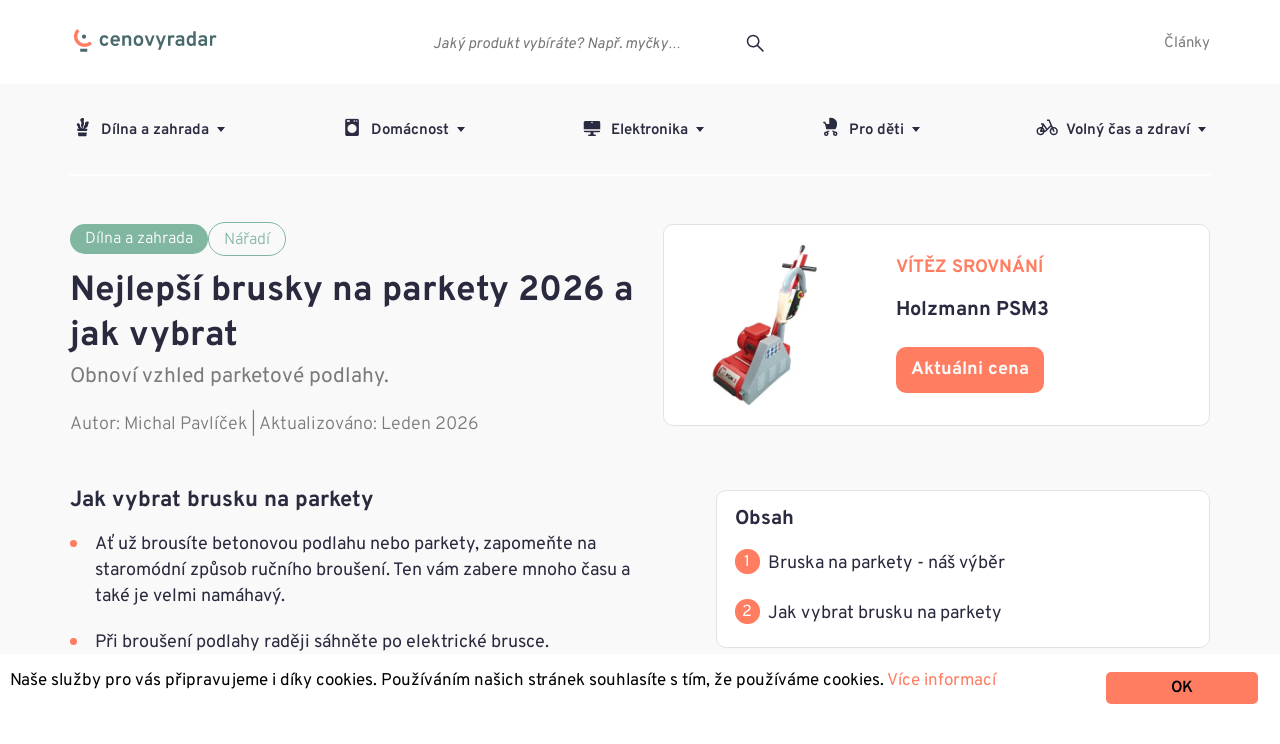

--- FILE ---
content_type: text/html; charset=UTF-8
request_url: https://cenovyradar.cz/recenze/bruska-na-parkety
body_size: 13334
content:
<!DOCTYPE html>
<html lang="cz-cs">




	<head>
    <style>
        @font-face {
            font-family: 'Overpass';
            src: url('https://cenovyradar.cz/wp-content/themes/cenovyradar/fonts/Overpass-VariableFont_wght.ttf') format('truetype');
            font-weight: 100 900;
            font-style: normal;
        }

        @font-face {
            font-family: 'Overpass';
            src: url('https://cenovyradar.cz/wp-content/themes/cenovyradar/fonts/Overpass-Italic-VariableFont_wght.ttf') format('truetype');
            font-weight: 100 900;
            font-style: italic;
        }

        body {
            font-family: 'Overpass', sans-serif;
        }
    </style>
		<meta charset="UTF-8">
		<meta name="viewport" content="minimal-ui, width=device-width, initial-scale=1, user-scalable=no">
		<meta http-equiv="X-UA-Compatible" content="IE=edge" />
		<title>Nejlepší brusky na parkety 2026 » TOP výběr a srovnání</title>

        

		<link rel="shortcut icon" href="https://cenovyradar.cz/wp-content/themes/cenovyradar/img/index.ico" type="image/png" />
		<meta name='robots' content='max-image-preview:large' />

<!-- This site is optimized with the Yoast SEO plugin v11.2.1 - https://yoast.com/wordpress/plugins/seo/ -->
<meta name="description" content="Jak vybrat nejlepší bruska na parkety ➤ Pásová, krajová, tříkotoučová, profesionální ★ Podívejte se na náš výběr ✓ Inspirujte se."/>
<link rel="canonical" href="https://cenovyradar.cz/recenze/bruska-na-parkety" />
<meta property="og:locale" content="en_US" />
<meta property="og:type" content="article" />
<meta property="og:title" content="Nejlepší brusky na parkety 2026 » TOP výběr a srovnání" />
<meta property="og:description" content="Jak vybrat nejlepší bruska na parkety ➤ Pásová, krajová, tříkotoučová, profesionální ★ Podívejte se na náš výběr ✓ Inspirujte se." />
<meta property="og:url" content="https://cenovyradar.cz/recenze/bruska-na-parkety" />
<meta property="og:image" content="https://cenovyradar.cz/wp-content/uploads/2021/07/bruska-na-parkety_1135097559-558x372.jpg" />
<meta property="og:image:secure_url" content="https://cenovyradar.cz/wp-content/uploads/2021/07/bruska-na-parkety_1135097559-558x372.jpg" />
<meta name="twitter:card" content="summary_large_image" />
<meta name="twitter:description" content="Jak vybrat nejlepší bruska na parkety ➤ Pásová, krajová, tříkotoučová, profesionální ★ Podívejte se na náš výběr ✓ Inspirujte se." />
<meta name="twitter:title" content="Nejlepší brusky na parkety 2026 » TOP výběr a srovnání" />
<meta name="twitter:image" content="https://cenovyradar.cz/wp-content/uploads/2021/07/bruska-na-parkety_1135097559-558x372.jpg" />
<meta name="twitter:creator" content="@KM" />
<script type='application/ld+json' class='yoast-schema-graph yoast-schema-graph--main'>{"@context":"https://schema.org","@graph":[{"@type":"Organization","@id":"https://cenovyradar.cz/#organization","name":"","url":"https://cenovyradar.cz/","sameAs":[]},{"@type":"WebSite","@id":"https://cenovyradar.cz/#website","url":"https://cenovyradar.cz/","name":"","publisher":{"@id":"https://cenovyradar.cz/#organization"},"potentialAction":{"@type":"SearchAction","target":"https://cenovyradar.cz/?s={search_term_string}","query-input":"required name=search_term_string"}},{"@type":"WebPage","@id":"https://cenovyradar.cz/recenze/bruska-na-parkety#webpage","url":"https://cenovyradar.cz/recenze/bruska-na-parkety","inLanguage":"en-US","name":"Nejlep\u0161\u00ed brusky na parkety 2023 \u00bb TOP v\u00fdb\u011br a srovn\u00e1n\u00ed","isPartOf":{"@id":"https://cenovyradar.cz/#website"},"image":{"@type":"ImageObject","@id":"https://cenovyradar.cz/recenze/bruska-na-parkety#primaryimage","url":"https://cenovyradar.cz/wp-content/uploads/2021/07/bruska-na-parkety_1135097559-558x372.jpg"},"primaryImageOfPage":{"@id":"https://cenovyradar.cz/recenze/bruska-na-parkety#primaryimage"},"datePublished":"2021-07-01T12:26:23+00:00","dateModified":"2023-05-10T12:14:14+00:00","description":"Jak vybrat nejlep\u0161\u00ed bruska na parkety \u27a4 P\u00e1sov\u00e1, krajov\u00e1, t\u0159\u00edkotou\u010dov\u00e1, profesion\u00e1ln\u00ed \u2605 Pod\u00edvejte se na n\u00e1\u0161 v\u00fdb\u011br \u2713 Inspirujte se."}]}</script>
<!-- / Yoast SEO plugin. -->

<link rel='dns-prefetch' href='//maxcdn.bootstrapcdn.com' />
<link rel='dns-prefetch' href='//s.w.org' />
		<script type="text/javascript">
			window._wpemojiSettings = {"baseUrl":"https:\/\/s.w.org\/images\/core\/emoji\/13.1.0\/72x72\/","ext":".png","svgUrl":"https:\/\/s.w.org\/images\/core\/emoji\/13.1.0\/svg\/","svgExt":".svg","source":{"concatemoji":"\/\/cenovyradar.cz\/wp-includes\/js\/wp-emoji-release.min.js"}};
			!function(e,a,t){var n,r,o,i=a.createElement("canvas"),p=i.getContext&&i.getContext("2d");function s(e,t){var a=String.fromCharCode;p.clearRect(0,0,i.width,i.height),p.fillText(a.apply(this,e),0,0);e=i.toDataURL();return p.clearRect(0,0,i.width,i.height),p.fillText(a.apply(this,t),0,0),e===i.toDataURL()}function c(e){var t=a.createElement("script");t.src=e,t.defer=t.type="text/javascript",a.getElementsByTagName("head")[0].appendChild(t)}for(o=Array("flag","emoji"),t.supports={everything:!0,everythingExceptFlag:!0},r=0;r<o.length;r++)t.supports[o[r]]=function(e){if(!p||!p.fillText)return!1;switch(p.textBaseline="top",p.font="600 32px Arial",e){case"flag":return s([127987,65039,8205,9895,65039],[127987,65039,8203,9895,65039])?!1:!s([55356,56826,55356,56819],[55356,56826,8203,55356,56819])&&!s([55356,57332,56128,56423,56128,56418,56128,56421,56128,56430,56128,56423,56128,56447],[55356,57332,8203,56128,56423,8203,56128,56418,8203,56128,56421,8203,56128,56430,8203,56128,56423,8203,56128,56447]);case"emoji":return!s([10084,65039,8205,55357,56613],[10084,65039,8203,55357,56613])}return!1}(o[r]),t.supports.everything=t.supports.everything&&t.supports[o[r]],"flag"!==o[r]&&(t.supports.everythingExceptFlag=t.supports.everythingExceptFlag&&t.supports[o[r]]);t.supports.everythingExceptFlag=t.supports.everythingExceptFlag&&!t.supports.flag,t.DOMReady=!1,t.readyCallback=function(){t.DOMReady=!0},t.supports.everything||(n=function(){t.readyCallback()},a.addEventListener?(a.addEventListener("DOMContentLoaded",n,!1),e.addEventListener("load",n,!1)):(e.attachEvent("onload",n),a.attachEvent("onreadystatechange",function(){"complete"===a.readyState&&t.readyCallback()})),(n=t.source||{}).concatemoji?c(n.concatemoji):n.wpemoji&&n.twemoji&&(c(n.twemoji),c(n.wpemoji)))}(window,document,window._wpemojiSettings);
		</script>
		<style type="text/css">
img.wp-smiley,
img.emoji {
	display: inline !important;
	border: none !important;
	box-shadow: none !important;
	height: 1em !important;
	width: 1em !important;
	margin: 0 .07em !important;
	vertical-align: -0.1em !important;
	background: none !important;
	padding: 0 !important;
}
</style>
	<link rel='stylesheet' id='ginger-style-css'  href='//cenovyradar.cz/wp-content/plugins/ginger/front/css/cookies-enabler.css' type='text/css' media='all' />
<link rel='stylesheet' id='fancybox-css'  href='//cenovyradar.cz/wp-content/themes/cenovyradar/js/fancybox/jquery.fancybox.css' type='text/css' media='all' />
<link rel='stylesheet' id='slick-css'  href='//cenovyradar.cz/wp-content/themes/cenovyradar/js/slick/slick.css' type='text/css' media='all' />
<link rel='stylesheet' id='perfect-scrollbar-css'  href='//cenovyradar.cz/wp-content/themes/cenovyradar/js/perfect-scrollbar/perfect-scrollbar.css' type='text/css' media='all' />
<link rel='stylesheet' id='main-css'  href='//cenovyradar.cz/wp-content/themes/cenovyradar/css/main.css?v=3&#038;ver=1.1.6' type='text/css' media='all' />
<link rel='stylesheet' id='font-awesome-css'  href='//maxcdn.bootstrapcdn.com/font-awesome/4.7.0/css/font-awesome.min.css' type='text/css' media='all' />
<script type='text/javascript' src='//cenovyradar.cz/wp-content/plugins/ginger/addon/analytics/gingeranalytics.min.js' id='ginger-analytics_script-js'></script>
<script type='text/javascript' src='//cenovyradar.cz/wp-content/plugins/ginger/front/js/cookies-enabler.min.js' id='ginger-cookies-enabler-js'></script>
<script type='text/javascript' src='//cenovyradar.cz/wp-includes/js/jquery/jquery.min.js' id='jquery-core-js'></script>
<script type='text/javascript' src='//cenovyradar.cz/wp-includes/js/jquery/jquery-migrate.min.js' id='jquery-migrate-js'></script>
<script type='text/javascript' id='jquery-js-after'>
jQuery(document).ready(function() {
	jQuery(".99011281bfa84c6a62b53897a133c18a").click(function() {
		jQuery.post(
			"https://cenovyradar.cz/wp-admin/admin-ajax.php", {
				"action": "quick_adsense_onpost_ad_click",
				"quick_adsense_onpost_ad_index": jQuery(this).attr("data-index"),
				"quick_adsense_nonce": "1e51fb4f74",
			}, function(response) { }
		);
	});
});
</script>
<link rel="https://api.w.org/" href="https://cenovyradar.cz/wp-json/" /><link rel="alternate" type="application/json+oembed" href="https://cenovyradar.cz/wp-json/oembed/1.0/embed?url=https%3A%2F%2Fcenovyradar.cz%2Frecenze%2Fbruska-na-parkety" />
<link rel="alternate" type="text/xml+oembed" href="https://cenovyradar.cz/wp-json/oembed/1.0/embed?url=https%3A%2F%2Fcenovyradar.cz%2Frecenze%2Fbruska-na-parkety&#038;format=xml" />
            <script type="text/javascript">
        var ginger_logger = "Y";
        var ginger_logger_url = "https://cenovyradar.cz";
        var current_url = "https://cenovyradar.cz/recenze/bruska-na-parkety";

        function gingerAjaxLogTime(status) {
            var xmlHttp = new XMLHttpRequest();
            var parameters = "ginger_action=time";
            var url= ginger_logger_url + "?" + parameters;
            xmlHttp.open("GET", url, true);

            //Black magic paragraph
            xmlHttp.setRequestHeader("Content-type", "application/x-www-form-urlencoded");

            xmlHttp.onreadystatechange = function() {
                if(xmlHttp.readyState == 4 && xmlHttp.status == 200) {
                    var time = xmlHttp.responseText;
                    gingerAjaxLogger(time, status);
                }
            }

            xmlHttp.send(parameters);
        }

        function gingerAjaxLogger(ginger_logtime, status) {
            console.log(ginger_logtime);
            var xmlHttp = new XMLHttpRequest();
            var parameters = "ginger_action=log&time=" + ginger_logtime + "&url=" + current_url + "&status=" + status;
            var url= ginger_logger_url + "?" + parameters;
            //console.log(url);
            xmlHttp.open("GET", url, true);

            //Black magic paragraph
            xmlHttp.setRequestHeader("Content-type", "application/x-www-form-urlencoded");

            xmlHttp.send(parameters);
        }

    </script>
            <style>
            .ginger_container.light {
             color: #000000;
                        }

                        a.ginger_btn.ginger-accept, a.ginger_btn.ginger-disable, .ginger_btn {
                background: #ff7e61 !important;
            }

            a.ginger_btn.ginger-accept:hover, a.ginger_btn.ginger-disable:hover, .ginger_btn {
                background: #ff7e61 !important;
            }

                                    a.ginger_btn {
                color: #000000 !important;
            }

                                    .ginger_container.light a {
             color: #ff7e61;
                        }

                                </style>
            <link rel="apple-touch-icon" sizes="57x57" href="https://cenovyradar.cz/wp-content/themes/cenovyradar/favico/apple-icon-57x57.png">
        <link rel="apple-touch-icon" sizes="60x60" href="https://cenovyradar.cz/wp-content/themes/cenovyradar/favico/apple-icon-60x60.png">
        <link rel="apple-touch-icon" sizes="72x72" href="https://cenovyradar.cz/wp-content/themes/cenovyradar/favico/apple-icon-72x72.png">
        <link rel="apple-touch-icon" sizes="76x76" href="https://cenovyradar.cz/wp-content/themes/cenovyradar/favico/apple-icon-76x76.png">
        <link rel="apple-touch-icon" sizes="114x114" href="https://cenovyradar.cz/wp-content/themes/cenovyradar/favico/apple-icon-114x114.png">
        <link rel="apple-touch-icon" sizes="120x120" href="https://cenovyradar.cz/wp-content/themes/cenovyradar/favico/apple-icon-120x120.png">
        <link rel="apple-touch-icon" sizes="144x144" href="https://cenovyradar.cz/wp-content/themes/cenovyradar/favico/apple-icon-144x144.png">
        <link rel="apple-touch-icon" sizes="152x152" href="https://cenovyradar.cz/wp-content/themes/cenovyradar/favico/apple-icon-152x152.png">
        <link rel="apple-touch-icon" sizes="180x180" href="https://cenovyradar.cz/wp-content/themes/cenovyradar/favico/apple-icon-180x180.png">
        <link rel="icon" type="image/png" sizes="192x192"  href="https://cenovyradar.cz/wp-content/themes/cenovyradar/favico/android-icon-192x192.png">
        <link rel="icon" type="image/png" sizes="32x32" href="https://cenovyradar.cz/wp-content/themes/cenovyradar/favico/favicon-32x32.png">
        <link rel="icon" type="image/png" sizes="96x96" href="https://cenovyradar.cz/wp-content/themes/cenovyradar/favico/favicon-96x96.png">
        <link rel="icon" type="image/png" sizes="16x16" href="https://cenovyradar.cz/wp-content/themes/cenovyradar/favico/favicon-16x16.png">
        <link rel="manifest" href="https://cenovyradar.cz/wp-content/themes/cenovyradar/favico/manifest.json">
        <meta name="msapplication-TileColor" content="#ffffff">
        <meta name="msapplication-TileImage" content="https://cenovyradar.cz/wp-content/themes/cenovyradar/favico/ms-icon-144x144.png">
        <meta name="theme-color" content="#ffffff">
		

		

<script type='text/javascript'>
window.__lo_site_id = 157397;

    (function() {
        var wa = document.createElement('script'); wa.type = 'text/javascript'; wa.async = true;
        wa.src = 'https://d10lpsik1i8c69.cloudfront.net/w.js';
        var s = document.getElementsByTagName('script')[0]; s.parentNode.insertBefore(wa, s);
      })();
</script> 
		
		





		
	</head>
	<body class="recommendation-template-default single single-recommendation postid-23338">
		<div id="page-body">
            <header class="website-header">
                <div class="container">
                    <a href="https://cenovyradar.cz" class="website-header__logo"></a>
                    <a href="" class="mobile-menu-button">
                        <i class="line line-1"></i>
                        <i class="line line-2"></i>
                        <i class="line line-3"></i>
                    </a>
                    <a href="" class="mobile-search-button"></a>

                    <div class="mobile-menu">
                        <div class="mobile-menu-categories">
                            <nav class="categories-menu"><ul class="menu"><li class="menu-item menu-item-type-taxonomy menu-item-object-product_category current-menu-item menu-item-has-children parent"><a href="https://cenovyradar.cz/product_category/dilna-a-zahrada"><i class="menu-item-icon"><img src="https://cenovyradar.cz/wp-content/uploads/2019/01/13-Plant-1.svg" class="attachment-full size-full" alt="" height="32" width="32"></i>Dílna a zahrada<span class="submenu-dropdown"></span></a><ul class="sub-menu"><li class="menu-item menu-item-type-taxonomy menu-item-object-product_category"><a href="https://cenovyradar.cz/product_category/auto-moto">Auto - moto</a></li><li class="menu-item menu-item-type-taxonomy menu-item-object-product_category"><a href="https://cenovyradar.cz/product_category/naradi">Nářadí</a></li><li class="menu-item menu-item-type-taxonomy menu-item-object-product_category"><a href="https://cenovyradar.cz/product_category/pomocnici-do-zahrady">Pomocníci do zahrady</a></li><li class="menu-item menu-item-type-taxonomy menu-item-object-product_category"><a href="https://cenovyradar.cz/product_category/zahrada">Zahrada</a></li><li class="menu-item menu-item-type-taxonomy menu-item-object-product_category"><a href="https://cenovyradar.cz/product_category/zahradni-nabytek">Zahradní nábytek</a></li></ul></li><li class="menu-item menu-item-type-taxonomy menu-item-object-product_category current-menu-item menu-item-has-children parent"><a href="https://cenovyradar.cz/product_category/domacnost"><i class="menu-item-icon"><img src="https://cenovyradar.cz/wp-content/uploads/2019/01/washing.png" class="attachment-full size-full" alt="" height="32" width="32"></i>Domácnost<span class="submenu-dropdown"></span></a><ul class="sub-menu"><li class="menu-item menu-item-type-taxonomy menu-item-object-product_category"><a href="https://cenovyradar.cz/product_category/bile-zbozi">Bílé zboží</a></li><li class="menu-item menu-item-type-taxonomy menu-item-object-product_category"><a href="https://cenovyradar.cz/product_category/nabytek">Nábytek</a></li><li class="menu-item menu-item-type-taxonomy menu-item-object-product_category"><a href="https://cenovyradar.cz/product_category/nadobi">Nádobí</a></li><li class="menu-item menu-item-type-taxonomy menu-item-object-product_category"><a href="https://cenovyradar.cz/product_category/ostatni">Ostatní</a></li><li class="menu-item menu-item-type-taxonomy menu-item-object-product_category"><a href="https://cenovyradar.cz/product_category/pomocnici-do-kuchyne">Pomocníci do kuchyně</a></li><li class="menu-item menu-item-type-taxonomy menu-item-object-product_category"><a href="https://cenovyradar.cz/product_category/uklid">Úklid</a></li><li class="menu-item menu-item-type-taxonomy menu-item-object-product_category"><a href="https://cenovyradar.cz/product_category/velke-spotrebice">Velké spotřebiče</a></li><li class="menu-item menu-item-type-taxonomy menu-item-object-product_category"><a href="https://cenovyradar.cz/product_category/voda-a-teplo">Voda a teplo</a></li></ul></li><li class="menu-item menu-item-type-taxonomy menu-item-object-product_category current-menu-item menu-item-has-children parent"><a href="https://cenovyradar.cz/product_category/elektronika"><i class="menu-item-icon"><img src="https://cenovyradar.cz/wp-content/uploads/2019/01/15-Monitor-1.svg" class="attachment-full size-full" alt="" height="32" width="32"></i>Elektronika<span class="submenu-dropdown"></span></a><ul class="sub-menu"><li class="menu-item menu-item-type-taxonomy menu-item-object-product_category"><a href="https://cenovyradar.cz/product_category/audio">Audio</a></li><li class="menu-item menu-item-type-taxonomy menu-item-object-product_category"><a href="https://cenovyradar.cz/product_category/bezpeci-elektronika">Bezpečí</a></li><li class="menu-item menu-item-type-taxonomy menu-item-object-product_category"><a href="https://cenovyradar.cz/product_category/pc">PC</a></li><li class="menu-item menu-item-type-taxonomy menu-item-object-product_category"><a href="https://cenovyradar.cz/product_category/prislusenstvi">Příslušenství</a></li></ul></li><li class="menu-item menu-item-type-taxonomy menu-item-object-product_category current-menu-item menu-item-has-children parent"><a href="https://cenovyradar.cz/product_category/pro-deti"><i class="menu-item-icon"><img src="https://cenovyradar.cz/wp-content/uploads/2019/01/12-Baby-stroller-1.svg" class="attachment-full size-full" alt="" height="32" width="32"></i>Pro děti<span class="submenu-dropdown"></span></a><ul class="sub-menu"><li class="menu-item menu-item-type-taxonomy menu-item-object-product_category"><a href="https://cenovyradar.cz/product_category/bezpeci">Bezpečí</a></li><li class="menu-item menu-item-type-taxonomy menu-item-object-product_category"><a href="https://cenovyradar.cz/product_category/cestovani">Cestování</a></li><li class="menu-item menu-item-type-taxonomy menu-item-object-product_category"><a href="https://cenovyradar.cz/product_category/hygiena">Hygiena</a></li><li class="menu-item menu-item-type-taxonomy menu-item-object-product_category"><a href="https://cenovyradar.cz/product_category/kojenecke-potreby">Kojenecké potřeby</a></li><li class="menu-item menu-item-type-taxonomy menu-item-object-product_category"><a href="https://cenovyradar.cz/product_category/zabava">Zábava</a></li></ul></li><li class="menu-item menu-item-type-taxonomy menu-item-object-product_category current-menu-item menu-item-has-children parent"><a href="https://cenovyradar.cz/product_category/volny-cas-a-zdravi"><i class="menu-item-icon"><img src="https://cenovyradar.cz/wp-content/uploads/2019/01/16-Bike-1.svg" class="attachment-full size-full" alt="" height="32" width="32"></i>Volný čas a zdraví<span class="submenu-dropdown"></span></a><ul class="sub-menu"><li class="menu-item menu-item-type-taxonomy menu-item-object-product_category"><a href="https://cenovyradar.cz/product_category/cyklistika">Cyklistika</a></li><li class="menu-item menu-item-type-taxonomy menu-item-object-product_category"><a href="https://cenovyradar.cz/product_category/fitness">Fitness</a></li><li class="menu-item menu-item-type-taxonomy menu-item-object-product_category"><a href="https://cenovyradar.cz/product_category/hobby">Hobby</a></li><li class="menu-item menu-item-type-taxonomy menu-item-object-product_category"><a href="https://cenovyradar.cz/product_category/mazlicci">Mazlíčci</a></li><li class="menu-item menu-item-type-taxonomy menu-item-object-product_category"><a href="https://cenovyradar.cz/product_category/outdoor-camping">Outdoor &amp; Camping</a></li><li class="menu-item menu-item-type-taxonomy menu-item-object-product_category"><a href="https://cenovyradar.cz/product_category/sport">Sport</a></li><li class="menu-item menu-item-type-taxonomy menu-item-object-product_category"><a href="https://cenovyradar.cz/product_category/zdravi-beauty">Zdraví &amp; Beauty</a></li><li class="menu-item menu-item-type-taxonomy menu-item-object-product_category"><a href="https://cenovyradar.cz/product_category/pece-o-telo">Péče o tělo</a></li><li class="menu-item menu-item-type-taxonomy menu-item-object-product_category"><a href="https://cenovyradar.cz/product_category/pece-o-vzhled">Péče o vzhled</a></li><li class="menu-item menu-item-type-taxonomy menu-item-object-product_category"><a href="https://cenovyradar.cz/product_category/zdravi">Zdraví</a></li></ul></li></ul></nav>                        </div>
                        <div class="mobile-menu-pages">
                            <nav id="top-menu-mobile" class="top-bar-menu"><ul id="menu-top-bar" class="menu"><li id="menu-item-358" class="menu-item menu-item-type-post_type menu-item-object-page current_page_parent menu-item-358"><a href="https://cenovyradar.cz/clanky">Články</a></li>
</ul></nav>                        </div>
                    </div>
                    
                                        <nav id="top-menu" class="top-bar-menu"><ul id="menu-top-bar-1" class="menu"><li class="menu-item menu-item-type-post_type menu-item-object-page current_page_parent menu-item-358"><a href="https://cenovyradar.cz/clanky">Články</a></li>
</ul></nav>                    
                    <div class="search-bar">
                        <div class="search-form" data-action="https://cenovyradar.cz/wp-admin/admin-ajax.php">
                            <input name="s" value="" type="text" placeholder="Jaký produkt vybíráte? Např. myčky…" data-mobile-placeholder="Jaký produkt vybíráte?" data-desktop-placeholder="Jaký produkt vybíráte? Např. myčky…" autocomplete="off" />
                            <input type="submit" value="" />
                            <div class="search-form-results"></div>
                        </div>
                    </div>
                </div>
            </header>

                        <header class="products-nav has-second-header">
                <div class="container">
                    <nav class="categories-menu"><ul class="menu"><li class="menu-item menu-item-type-taxonomy menu-item-object-product_category current-menu-item menu-item-has-children parent"><a href="https://cenovyradar.cz/product_category/dilna-a-zahrada"><i class="menu-item-icon"><img src="https://cenovyradar.cz/wp-content/uploads/2019/01/13-Plant-1.svg" class="attachment-full size-full" alt="" height="32" width="32"></i>Dílna a zahrada<span class="submenu-dropdown"></span></a><ul class="sub-menu"><li class="menu-item menu-item-type-taxonomy menu-item-object-product_category"><a href="https://cenovyradar.cz/product_category/auto-moto">Auto - moto</a></li><li class="menu-item menu-item-type-taxonomy menu-item-object-product_category"><a href="https://cenovyradar.cz/product_category/naradi">Nářadí</a></li><li class="menu-item menu-item-type-taxonomy menu-item-object-product_category"><a href="https://cenovyradar.cz/product_category/pomocnici-do-zahrady">Pomocníci do zahrady</a></li><li class="menu-item menu-item-type-taxonomy menu-item-object-product_category"><a href="https://cenovyradar.cz/product_category/zahrada">Zahrada</a></li><li class="menu-item menu-item-type-taxonomy menu-item-object-product_category"><a href="https://cenovyradar.cz/product_category/zahradni-nabytek">Zahradní nábytek</a></li></ul></li><li class="menu-item menu-item-type-taxonomy menu-item-object-product_category current-menu-item menu-item-has-children parent"><a href="https://cenovyradar.cz/product_category/domacnost"><i class="menu-item-icon"><img src="https://cenovyradar.cz/wp-content/uploads/2019/01/washing.png" class="attachment-full size-full" alt="" height="32" width="32"></i>Domácnost<span class="submenu-dropdown"></span></a><ul class="sub-menu"><li class="menu-item menu-item-type-taxonomy menu-item-object-product_category"><a href="https://cenovyradar.cz/product_category/bile-zbozi">Bílé zboží</a></li><li class="menu-item menu-item-type-taxonomy menu-item-object-product_category"><a href="https://cenovyradar.cz/product_category/nabytek">Nábytek</a></li><li class="menu-item menu-item-type-taxonomy menu-item-object-product_category"><a href="https://cenovyradar.cz/product_category/nadobi">Nádobí</a></li><li class="menu-item menu-item-type-taxonomy menu-item-object-product_category"><a href="https://cenovyradar.cz/product_category/ostatni">Ostatní</a></li><li class="menu-item menu-item-type-taxonomy menu-item-object-product_category"><a href="https://cenovyradar.cz/product_category/pomocnici-do-kuchyne">Pomocníci do kuchyně</a></li><li class="menu-item menu-item-type-taxonomy menu-item-object-product_category"><a href="https://cenovyradar.cz/product_category/uklid">Úklid</a></li><li class="menu-item menu-item-type-taxonomy menu-item-object-product_category"><a href="https://cenovyradar.cz/product_category/velke-spotrebice">Velké spotřebiče</a></li><li class="menu-item menu-item-type-taxonomy menu-item-object-product_category"><a href="https://cenovyradar.cz/product_category/voda-a-teplo">Voda a teplo</a></li></ul></li><li class="menu-item menu-item-type-taxonomy menu-item-object-product_category current-menu-item menu-item-has-children parent"><a href="https://cenovyradar.cz/product_category/elektronika"><i class="menu-item-icon"><img src="https://cenovyradar.cz/wp-content/uploads/2019/01/15-Monitor-1.svg" class="attachment-full size-full" alt="" height="32" width="32"></i>Elektronika<span class="submenu-dropdown"></span></a><ul class="sub-menu"><li class="menu-item menu-item-type-taxonomy menu-item-object-product_category"><a href="https://cenovyradar.cz/product_category/audio">Audio</a></li><li class="menu-item menu-item-type-taxonomy menu-item-object-product_category"><a href="https://cenovyradar.cz/product_category/bezpeci-elektronika">Bezpečí</a></li><li class="menu-item menu-item-type-taxonomy menu-item-object-product_category"><a href="https://cenovyradar.cz/product_category/pc">PC</a></li><li class="menu-item menu-item-type-taxonomy menu-item-object-product_category"><a href="https://cenovyradar.cz/product_category/prislusenstvi">Příslušenství</a></li></ul></li><li class="menu-item menu-item-type-taxonomy menu-item-object-product_category current-menu-item menu-item-has-children parent"><a href="https://cenovyradar.cz/product_category/pro-deti"><i class="menu-item-icon"><img src="https://cenovyradar.cz/wp-content/uploads/2019/01/12-Baby-stroller-1.svg" class="attachment-full size-full" alt="" height="32" width="32"></i>Pro děti<span class="submenu-dropdown"></span></a><ul class="sub-menu"><li class="menu-item menu-item-type-taxonomy menu-item-object-product_category"><a href="https://cenovyradar.cz/product_category/bezpeci">Bezpečí</a></li><li class="menu-item menu-item-type-taxonomy menu-item-object-product_category"><a href="https://cenovyradar.cz/product_category/cestovani">Cestování</a></li><li class="menu-item menu-item-type-taxonomy menu-item-object-product_category"><a href="https://cenovyradar.cz/product_category/hygiena">Hygiena</a></li><li class="menu-item menu-item-type-taxonomy menu-item-object-product_category"><a href="https://cenovyradar.cz/product_category/kojenecke-potreby">Kojenecké potřeby</a></li><li class="menu-item menu-item-type-taxonomy menu-item-object-product_category"><a href="https://cenovyradar.cz/product_category/zabava">Zábava</a></li></ul></li><li class="menu-item menu-item-type-taxonomy menu-item-object-product_category current-menu-item menu-item-has-children parent"><a href="https://cenovyradar.cz/product_category/volny-cas-a-zdravi"><i class="menu-item-icon"><img src="https://cenovyradar.cz/wp-content/uploads/2019/01/16-Bike-1.svg" class="attachment-full size-full" alt="" height="32" width="32"></i>Volný čas a zdraví<span class="submenu-dropdown"></span></a><ul class="sub-menu"><li class="menu-item menu-item-type-taxonomy menu-item-object-product_category"><a href="https://cenovyradar.cz/product_category/cyklistika">Cyklistika</a></li><li class="menu-item menu-item-type-taxonomy menu-item-object-product_category"><a href="https://cenovyradar.cz/product_category/fitness">Fitness</a></li><li class="menu-item menu-item-type-taxonomy menu-item-object-product_category"><a href="https://cenovyradar.cz/product_category/hobby">Hobby</a></li><li class="menu-item menu-item-type-taxonomy menu-item-object-product_category"><a href="https://cenovyradar.cz/product_category/mazlicci">Mazlíčci</a></li><li class="menu-item menu-item-type-taxonomy menu-item-object-product_category"><a href="https://cenovyradar.cz/product_category/outdoor-camping">Outdoor &amp; Camping</a></li><li class="menu-item menu-item-type-taxonomy menu-item-object-product_category"><a href="https://cenovyradar.cz/product_category/sport">Sport</a></li><li class="menu-item menu-item-type-taxonomy menu-item-object-product_category"><a href="https://cenovyradar.cz/product_category/zdravi-beauty">Zdraví &amp; Beauty</a></li><li class="menu-item menu-item-type-taxonomy menu-item-object-product_category"><a href="https://cenovyradar.cz/product_category/pece-o-telo">Péče o tělo</a></li><li class="menu-item menu-item-type-taxonomy menu-item-object-product_category"><a href="https://cenovyradar.cz/product_category/pece-o-vzhled">Péče o vzhled</a></li><li class="menu-item menu-item-type-taxonomy menu-item-object-product_category"><a href="https://cenovyradar.cz/product_category/zdravi">Zdraví</a></li></ul></li></ul></nav>                </div>
                            </header>
            
<div class="page-content-main recommendation-new">

    

    <div class="container">

        <section>
            <div class="recommendation-top row-container">
                <div class="col-left">
                    <div class="group-142">
                        
                            <div class="group-138">
                            <div class="rectangle-26"><a href="https://cenovyradar.cz/product_category/dilna-a-zahrada">Dílna a zahrada</a></div>
                            </div>
                                    <div class="group-139">
                                        <div class="rectangle-26-1"><a href="https://cenovyradar.cz/product_category/naradi">Nářadí</a></div>
                                    </div>
                    </div>

                    <h1 class="address">Nejlepší brusky na parkety 2026 a jak vybrat</h1>

                    <p>Obnoví vzhled parketové podlahy. </p>


                    <p class="author-line">Autor: <a href="https://cenovyradar.cz/author/mp">Michal Pavlíček</a> | Aktualizováno: Leden 2026</p>
                </div>
                <div class="col-right">
                    
                        <section class="product-box">
    <div class="product-box__image"><a class="heureka-hn-link" href="https://brusky.heureka.cz/holzmann-psm3/#utm_medium=affiliate&utm_campaign=22889&utm_content=Text%20link" data-trixam-positionid="63755" target="_blank" rel="nofollow"><img width="160" src="https://img-cdn.heureka.group/v1/f07f0c08-e4a9-4b70-ac48-b465c03edc4d.jpg?width=350&height=350" class="attachment-product-thumbnail size-product-thumbnail" alt=""></a></div>
    <div class="product-box__description">
        <div class="product-box__category">VÍTĚZ SROVNÁNÍ</div>
        <h5 class="product-box__item-title">Holzmann PSM3</h5>

                <div class="text product-title-container">
            <span class="product-rating-percent"> </span>
                    </div>
        
        <div class="product-box__price-section">
            <a href="https://brusky.heureka.cz/holzmann-psm3/#utm_medium=affiliate&utm_campaign=22889&utm_content=Text%20link" class="heureka-hn-link product-button product-box__button" data-trixam-positionid="63755" target="_blank" rel="nofollow">Aktuálni cena</a>
        </div>
    </div>
</section>
                        
                </div>
            </div>
        </section>

    </div>

    <section class="recommendation-article">

        <div class="container">
            <div class="article-with-toc clearfix">

                <article class="article-main editor-content">

                    <h3><span id="jak-vybrat-brusku-na-parkety">Jak vybrat brusku na parkety</span></h3><ul><li>Ať už brousíte betonovou podlahu nebo parkety, zapomeňte na staromódní způsob ručního broušení. Ten vám zabere mnoho času a také je velmi namáhavý.</li><li>Při broušení podlahy raději sáhněte po elektrické brusce.</li><li>Pravděpodobně si ji hned nekoupíte, ale spíše jen půjčíte.</li><li>I tak si v půjčovně dejte pozor na několik základních parametrů, které vám usnadní práci se strojem.</li></ul>

                    <div class="product-classification-and-selection clearfix">
                            <a href="/o-nas#vyber-produktu"><span>Informace o třídění a výběru produktů</span></a>
                    </div>
                </article>

                

                <aside class="article-side">
                    
                        <div class="toc-container">
                            <div class="toc-container__placeholder"></div>
                            <div class="toc-container__content">

                                <div class="progressBar">
                                    <div class="progressBarcontainer">
                                        <div class="progressBarValue ht "></div>
                                    </div>
                                </div>

                                <h3 id="expand_collapse_toc_btn" class="toc-expanded"><span>Obsah</span></h3>
                                <nav class="toc clearfix">
                                    <div class="fx-toc fx-toc-id-10599"><ul class="fx-toc-list level-1">
                                            
                                                <li>
                                                <a href="#bruska-na-parkety">Bruska na parkety - náš výběr</a>
                                                </li>
                                                <li>
                                                <a href="#buyers-guide-title"><span id="jak-vybrat-brusku-na-parkety">Jak vybrat brusku na parkety</span></a>
                                                </li>
                                        </ul>
                                    </div>
                                </nav>
                            </div>
                        </div>
                    
                </aside>

                

                <article class="article-main editor-content">

                    <section class="recommendation-category-section">
    <h2 class="recommendation-category-title" id="bruska-na-parkety">Bruska na parkety - náš výběr</h2>
    <div class="recommendation-categories-container">
                <div class="rectangle-40 recommendation-category-container">
            <a class="image-1 heureka-hn-link" href="https://brusky.heureka.cz/holzmann-psm3/#utm_medium=affiliate&utm_campaign=22889&utm_content=Text%20link" data-trixam-positionid="63755" target="_blank" rel="nofollow"><img src="https://img-cdn.heureka.group/v1/f07f0c08-e4a9-4b70-ac48-b465c03edc4d.jpg?width=350&height=350" alt="Holzmann PSM3"></a>
            <div class="flex-col">
                <div class="text product-title-container">
                    <a class="heureka-hn-link" href="https://brusky.heureka.cz/holzmann-psm3/#utm_medium=affiliate&utm_campaign=22889&utm_content=Text%20link" data-trixam-positionid="63755" target="_blank" rel="nofollow">
                    <span class="product-rating-percent"> </span>
                                        </a>
                </div>
                <div class="product-name"><a class="heureka-hn-link" href="https://brusky.heureka.cz/holzmann-psm3/#utm_medium=affiliate&utm_campaign=22889&utm_content=Text%20link" data-trixam-positionid="63755" target="_blank" rel="nofollow">Holzmann PSM3</a></div>
                                <div class="flex-row-1">
<!--                        <div class="specs-row">-->
<!--                            <span>Cena: </span>-->
<!--                            <span> --><!--</span>-->
<!--                        </div>-->
                                            <div class="specs-row">
                            <span>Výrobce:</span>
                            <span> Holzmann</span>
                            </div>                            <div class="specs-row">
                            <span>Určení:</span>
                            <span> na dřevo </span>
                            </div>                            <div class="specs-row">
                            <span>Výkon:</span>
                            <span> 2200 W</span>
                            </div>                            <div class="specs-row">
                            <span>Max. průměr kotouče:</span>
                            <span> 176 mm</span>
                            </div>                            <div class="specs-row">
                            <span>Hmotnost:</span>
                            <span> 65 kg</span>
                            </div>                            <div class="specs-row">
                            <span>Příkon:</span>
                            <span> 2000 W</span>
                            </div>                                    </div>
                                    <div class="additional-info">
                        <a class="show-more-link"><span>Zobrazit více</span></a>
                        <div class="flex-row-1 more-specs">
                                                            <div class="specs-row">
                                    <span>Otáčky:</span>
                                    <span>2800 ot/min</span>
                                </div>
                                                            <div class="specs-row">
                                    <span>Odsávání prachu:</span>
                                    <span>ano</span>
                                </div>
                                                            <div class="specs-row">
                                    <span>Brusná šíře:</span>
                                    <span>200 mm</span>
                                </div>
                                                            <div class="specs-row">
                                    <span>Napětí:</span>
                                    <span>230 V</span>
                                </div>
                                                            <div class="specs-row">
                                    <span>Síla broušení:</span>
                                    <span>pro silné odstranění materiálu </span>
                                </div>
                                                            <div class="specs-row">
                                    <span>Mobilita:</span>
                                    <span>pro stacionární použití </span>
                                </div>
                                                            <div class="specs-row">
                                    <span>Způsob uchycení:</span>
                                    <span>napínací mechanismus </span>
                                </div>
                                                            <div class="specs-row">
                                    <span>Rozměry:</span>
                                    <span>960 × 340 × 960 mm </span>
                                </div>
                                                            <div class="specs-row">
                                    <span>Komfort při práci:</span>
                                    <span>s vyššími vibracemi a hlučností </span>
                                </div>
                                                                                </div>
                        <a class="show-less-link"><span>Zobrazit méně</span></a>
                    </div>
                
                <div class="group-73">
                    <a href="https://brusky.heureka.cz/holzmann-psm3/#utm_medium=affiliate&utm_campaign=22889&utm_content=Text%20link" class="product-button product-box__button heureka-hn-link" data-trixam-positionid="63755" target="_blank" rel="nofollow">Zjistit aktuální cenu</a>
                </div>
            </div>
        </div>        <div class="rectangle-40 recommendation-category-container">
            <a class="image-1 heureka-hn-link" href="/exit-click-web?bb=0&cs=3&et=eyJhbGciOiJkaXIiLCJlbmMiOiJBMjU2R0NNIn0..a7jW8MnXK6b-1cls8T1Zzw.[base64].SY-OjvKWKa-Lwg3wy-BAYg&lb=1&tid=1769245370-7d1c168c-c380-4408-af1c-ebc2ff1a063f&to=0#utm_medium=affiliate&utm_campaign=22889&utm_content=Text%20link" data-trixam-positionid="63755" target="_blank" rel="nofollow"><img src="https://img-cdn.heureka.group/v1/7fb956ea-0ad0-52d4-aa34-d896651a96c4.jpg?width=400&height=400" alt="Bruska na Parkety tříkotoučová TRIO (cena za ks)"></a>
            <div class="flex-col">
                <div class="text product-title-container">
                    <a class="heureka-hn-link" href="/exit-click-web?bb=0&cs=3&et=eyJhbGciOiJkaXIiLCJlbmMiOiJBMjU2R0NNIn0..a7jW8MnXK6b-1cls8T1Zzw.[base64].SY-OjvKWKa-Lwg3wy-BAYg&lb=1&tid=1769245370-7d1c168c-c380-4408-af1c-ebc2ff1a063f&to=0#utm_medium=affiliate&utm_campaign=22889&utm_content=Text%20link" data-trixam-positionid="63755" target="_blank" rel="nofollow">
                    <span class="product-rating-percent"> </span>
                                        </a>
                </div>
                <div class="product-name"><a class="heureka-hn-link" href="/exit-click-web?bb=0&cs=3&et=eyJhbGciOiJkaXIiLCJlbmMiOiJBMjU2R0NNIn0..a7jW8MnXK6b-1cls8T1Zzw.[base64].SY-OjvKWKa-Lwg3wy-BAYg&lb=1&tid=1769245370-7d1c168c-c380-4408-af1c-ebc2ff1a063f&to=0#utm_medium=affiliate&utm_campaign=22889&utm_content=Text%20link" data-trixam-positionid="63755" target="_blank" rel="nofollow">Bruska na Parkety tříkotoučová TRIO (cena za ks)</a></div>
                                <div class="flex-row-1">
<!--                        <div class="specs-row">-->
<!--                            <span>Cena: </span>-->
<!--                            <span> --><!--</span>-->
<!--                        </div>-->
                                </div>
                
                <div class="group-73">
                    <a href="/exit-click-web?bb=0&cs=3&et=eyJhbGciOiJkaXIiLCJlbmMiOiJBMjU2R0NNIn0..a7jW8MnXK6b-1cls8T1Zzw.[base64].SY-OjvKWKa-Lwg3wy-BAYg&lb=1&tid=1769245370-7d1c168c-c380-4408-af1c-ebc2ff1a063f&to=0#utm_medium=affiliate&utm_campaign=22889&utm_content=Text%20link" class="product-button product-box__button heureka-hn-link" data-trixam-positionid="63755" target="_blank" rel="nofollow">Zjistit aktuální cenu</a>
                </div>
            </div>
        </div>        <div class="rectangle-40 recommendation-category-container">
            <a class="image-1 heureka-hn-link" href="/exit-click-web?bb=0&cs=3&et=eyJhbGciOiJkaXIiLCJlbmMiOiJBMjU2R0NNIn0..CwuZwK-nI-GTi5IlIOiMJQ.[base64].33GDGyXTtH_-gSLwLASvTw&lb=1&tid=1769245372-5e4f6512-89b5-4089-bcb4-46b405ef253a&to=0#utm_medium=affiliate&utm_campaign=22889&utm_content=Text%20link" data-trixam-positionid="63755" target="_blank" rel="nofollow"><img src="https://img-cdn.heureka.group/v1/5234d9ae-c55b-5936-860b-c7818712694e.jpg?width=400&height=400" alt="PROFIT - pásová bruska na parkety"></a>
            <div class="flex-col">
                <div class="text product-title-container">
                    <a class="heureka-hn-link" href="/exit-click-web?bb=0&cs=3&et=eyJhbGciOiJkaXIiLCJlbmMiOiJBMjU2R0NNIn0..CwuZwK-nI-GTi5IlIOiMJQ.[base64].33GDGyXTtH_-gSLwLASvTw&lb=1&tid=1769245372-5e4f6512-89b5-4089-bcb4-46b405ef253a&to=0#utm_medium=affiliate&utm_campaign=22889&utm_content=Text%20link" data-trixam-positionid="63755" target="_blank" rel="nofollow">
                    <span class="product-rating-percent"> </span>
                                        </a>
                </div>
                <div class="product-name"><a class="heureka-hn-link" href="/exit-click-web?bb=0&cs=3&et=eyJhbGciOiJkaXIiLCJlbmMiOiJBMjU2R0NNIn0..CwuZwK-nI-GTi5IlIOiMJQ.[base64].33GDGyXTtH_-gSLwLASvTw&lb=1&tid=1769245372-5e4f6512-89b5-4089-bcb4-46b405ef253a&to=0#utm_medium=affiliate&utm_campaign=22889&utm_content=Text%20link" data-trixam-positionid="63755" target="_blank" rel="nofollow">PROFIT - pásová bruska na parkety</a></div>
                                <div class="flex-row-1">
<!--                        <div class="specs-row">-->
<!--                            <span>Cena: </span>-->
<!--                            <span> --><!--</span>-->
<!--                        </div>-->
                                </div>
                
                <div class="group-73">
                    <a href="/exit-click-web?bb=0&cs=3&et=eyJhbGciOiJkaXIiLCJlbmMiOiJBMjU2R0NNIn0..CwuZwK-nI-GTi5IlIOiMJQ.[base64].33GDGyXTtH_-gSLwLASvTw&lb=1&tid=1769245372-5e4f6512-89b5-4089-bcb4-46b405ef253a&to=0#utm_medium=affiliate&utm_campaign=22889&utm_content=Text%20link" class="product-button product-box__button heureka-hn-link" data-trixam-positionid="63755" target="_blank" rel="nofollow">Zjistit aktuální cenu</a>
                </div>
            </div>
        </div>    </div>
</section>

                    <a href="https://www.heureka.cz/?h[fraze]=Bruska na parkety#utm_medium=affiliate&utm_campaign=22889&utm_content=Text%20link" class="request_offer_button" target="_blank" rel="nofollow"><span>Zobrazit kompletní nabídku Bruska na parkety</span></a>

                    <section class="toc-bg-section"><h2 id="buyers-guide-title">Jak vybrat brusku na parkety</h2><div id="toc-buyers-guide"><div class='toc-buyers-guide-link'><a href="#typy">Typy</a></div><div class='toc-buyers-guide-link'><a href="#pujceni">Půjčení</a></div></div></section><h3><span id="typy">Typy</span></h3><p>Záchrana parketové podlahy se provádí renovací, což znamená, že parkety není nutné vytrhávat, ale postačí je pouze vyspravit. Vše však začíná tou méně oblíbenou činností, kterou je broušení. K tomu budete potřebovat vhodnou brusku na podlahy, kterých existuje několik a v ideálním případě využijete při práci ve vašem bytě všechny.</p><p>V případě brusek na podlahové parkety se v podstatě vždy používají hned tři různé typy brusek. Jejich počet je důležitý pro dosažení co nejlepšího efektu vybroušení a lze říci, že jedna bez druhé a druhá bez třetí se v zásadě neobejde.</p><h4>Pásová</h4><p>Pomyslným prvním typem brusky, kterou byste při renovací měli použít jako vůbec první, je pásová bruska. Někdy ji můžete nalézt i pod označením válcová bruska. Pásovou bruskou snadno odstraníte jakékoliv staré nátěry, které by se na parketách mohly nacházet, a které doposud mohly vzhledu výrazně škodit. Pásová bruska rovněž odstraní zašlost vzniklou zubem času, jakékoliv rýhy a také škrábance. Broušením pásovou bruskou zmizí také nerovnosti.</p>
                                <section class="product-box">
    <div class="product-box__image"><a class="heureka-hn-link" href="https://brusky.heureka.cz/holzmann-psm3/#utm_medium=affiliate&utm_campaign=22889&utm_content=Text%20link" data-trixam-positionid="63755" target="_blank" rel="nofollow"><img width="160" src="https://img-cdn.heureka.group/v1/f07f0c08-e4a9-4b70-ac48-b465c03edc4d.jpg?width=350&height=350" class="attachment-product-thumbnail size-product-thumbnail" alt=""></a></div>
    <div class="product-box__description">
        <div class="product-box__category">Bruska na parkety</div>
        <h5 class="product-box__item-title">Holzmann PSM3</h5>

        
        <div class="product-box__price-section">
            <a href="https://brusky.heureka.cz/holzmann-psm3/#utm_medium=affiliate&utm_campaign=22889&utm_content=Text%20link" class="heureka-hn-link product-button product-box__button" data-trixam-positionid="63755" target="_blank" rel="nofollow">Aktuálni cena</a>
        </div>
    </div>
</section>
                                <p>Podlaha se vám před broušením může zdát například zcela rovná, ale až pásová bruska odhalí, že tomu tak nemusí být. Broušení se netýká jen starých parket, ale i nově položených. Opět totiž platí, že i nově položené parkety nemusí být v naprosté rovině a je potřeba je vyrovnat využitím pásové brusky.</p><h4>Okrajová</h4><p>Po použití pásové brusky, která je označována i jako první, dle chronologie broušení parket, přichází na řadu okrajová bruska. V pořadí druhou bruskou na podlahy se vybrousí místa, kam se pásová bruska nemohla dostat. Typicky jde o samotné okraje místnosti, rohy a prostory pod prahem či radiátory.</p><div class="tippsbox"><div class="tippsboxtext"><h4 class="tippsbox-title">Víte, že&#8230;?</h4><p>Před broušením parket a podlah celkově je nezbytné nutné odstranit obvodové lišty, které z části zakrývají i samotné parkety.</p></div></div><h4>Kotoučová</h4>
                                <section class="product-box">
    <div class="product-box__image"><a class="heureka-hn-link" href="/exit-click-web?bb=0&cs=3&et=eyJhbGciOiJkaXIiLCJlbmMiOiJBMjU2R0NNIn0..a7jW8MnXK6b-1cls8T1Zzw.[base64].SY-OjvKWKa-Lwg3wy-BAYg&lb=1&tid=1769245370-7d1c168c-c380-4408-af1c-ebc2ff1a063f&to=0#utm_medium=affiliate&utm_campaign=22889&utm_content=Text%20link" data-trixam-positionid="63755" target="_blank" rel="nofollow"><img width="160" src="https://img-cdn.heureka.group/v1/7fb956ea-0ad0-52d4-aa34-d896651a96c4.jpg?width=400&height=400" class="attachment-product-thumbnail size-product-thumbnail" alt=""></a></div>
    <div class="product-box__description">
        <div class="product-box__category">Bruska na parkety</div>
        <h5 class="product-box__item-title">Bruska na Parkety tříkotoučová TRIO (cena za ks)</h5>

        
        <div class="product-box__price-section">
            <a href="/exit-click-web?bb=0&cs=3&et=eyJhbGciOiJkaXIiLCJlbmMiOiJBMjU2R0NNIn0..a7jW8MnXK6b-1cls8T1Zzw.[base64].SY-OjvKWKa-Lwg3wy-BAYg&lb=1&tid=1769245370-7d1c168c-c380-4408-af1c-ebc2ff1a063f&to=0#utm_medium=affiliate&utm_campaign=22889&utm_content=Text%20link" class="heureka-hn-link product-button product-box__button" data-trixam-positionid="63755" target="_blank" rel="nofollow">Aktuálni cena</a>
        </div>
    </div>
</section>
                                <p>Kotoučová bruska na podlahy může být jednokotoučová nebo tříkotoučová. Liší se především tím, že jednokotoučová nemá vlastní odsávání a práce s ní je výrazně náročnější. Pro běžné užití se proto doporučuje volit tříkotoučovou brusku. Tomuto typu brusky, který se používá až jako třetí v pořadí po pásové a okrajové, se někdy říká též finální či dokončovací bruska. Zpravidla totiž tříkotoučová bruska sjednotí broušený povrch parket a vyhladí stopy po hrubších pásových a okrajových bruskách.</p><p>Na první pohled může vypadat podlaha z parket jako dostatečně obroušená již po práci s pásovou a okrajovou bruskou, nicméně drobné nedokonalosti by později vystoupily na povrch. Zejména při následném lakování.<br /><div id="attachment_51794" class="wp-caption alignleft"><img width="558" height="372" src="https://cenovyradar.cz/wp-content/uploads/2021/07/bruska-na-parkety_1135097559-558x372.jpg" class="attachment-medium size-medium" alt="Profesionální broušení parket" loading="lazy" srcset="https://cenovyradar.cz/wp-content/uploads/2021/07/bruska-na-parkety_1135097559-558x372.jpg 558w, https://cenovyradar.cz/wp-content/uploads/2021/07/bruska-na-parkety_1135097559-1020x680.jpg 1020w, https://cenovyradar.cz/wp-content/uploads/2021/07/bruska-na-parkety_1135097559-270x180.jpg 270w, https://cenovyradar.cz/wp-content/uploads/2021/07/bruska-na-parkety_1135097559-768x513.jpg 768w, https://cenovyradar.cz/wp-content/uploads/2021/07/bruska-na-parkety_1135097559-1536x1025.jpg 1536w, https://cenovyradar.cz/wp-content/uploads/2021/07/bruska-na-parkety_1135097559-2048x1367.jpg 2048w, https://cenovyradar.cz/wp-content/uploads/2021/07/bruska-na-parkety_1135097559-240x160.jpg 240w, https://cenovyradar.cz/wp-content/uploads/2021/07/bruska-na-parkety_1135097559-360x240.jpg 360w" sizes="(max-width: 558px) 100vw, 558px" /><p class="wp-caption-text">Brusky na parkety mají několik podob a využívají je spíše profesionálové, iStock / vovashevchuk</p></div><table class='normal'><tbody><tr><th>Typ</th><th>účel</th><th>cena půjčení</th></tbody></tr><tr><td>Pásová bruska</td><td>hlavní úprava</td><td>950 Kč / den</td></tbody></tr><tr><td>Okrajová bruska</td><td>zabroušení rohů</td><td>550 Kč / den</td></tbody></tr><tr><td>Tříkotoučová bruska</td><td>finální zbroušení</td><td>750 Kč / den</td></tbody></tr></table><div id="attachment_51795" class="wp-caption alignleft"><img width="558" height="372" src="https://cenovyradar.cz/wp-content/uploads/2021/07/bruska-na-parkety_1180236492-558x372.jpg" class="attachment-medium size-medium" alt="Broušení parket bruskou" loading="lazy" srcset="https://cenovyradar.cz/wp-content/uploads/2021/07/bruska-na-parkety_1180236492-558x372.jpg 558w, https://cenovyradar.cz/wp-content/uploads/2021/07/bruska-na-parkety_1180236492-1020x680.jpg 1020w, https://cenovyradar.cz/wp-content/uploads/2021/07/bruska-na-parkety_1180236492-270x180.jpg 270w, https://cenovyradar.cz/wp-content/uploads/2021/07/bruska-na-parkety_1180236492-768x513.jpg 768w, https://cenovyradar.cz/wp-content/uploads/2021/07/bruska-na-parkety_1180236492-1536x1025.jpg 1536w, https://cenovyradar.cz/wp-content/uploads/2021/07/bruska-na-parkety_1180236492-2048x1367.jpg 2048w, https://cenovyradar.cz/wp-content/uploads/2021/07/bruska-na-parkety_1180236492-240x160.jpg 240w, https://cenovyradar.cz/wp-content/uploads/2021/07/bruska-na-parkety_1180236492-360x240.jpg 360w" sizes="(max-width: 558px) 100vw, 558px" /><p class="wp-caption-text">Menší brusku na parkety si můžete také vypůjčit, iStock / vovashevchuk</p></div><h3><span id="pujceni">Půjčení</span></h3><p><a href="https://cenovyradar.cz/recenze/bruska-na-podlahy">Brusky na podlahy</a> se z důvodu vyšších cen a nepravidelné potřeby využití spíše půjčují. Půjčoven brusek na podlahu je na českém trhu nespočet a nabízí různé varianty a možnosti zápůjček. Základem je zvolit vhodnou délku, kdy minimální časový úsek půjčení činí 1 den. U něj si však nemůžete být jisti, že vše stihnete. Obecně se doporučuje volit cenově výhodnější víkendové zápůjčky.</p><div class="tippsbox"><div class="tippsboxtext"><h4 class="tippsbox-title">Víte, že&#8230;?</h4>
                                <section class="product-box">
    <div class="product-box__image"><a class="heureka-hn-link" href="/exit-click-web?bb=0&cs=3&et=eyJhbGciOiJkaXIiLCJlbmMiOiJBMjU2R0NNIn0..CwuZwK-nI-GTi5IlIOiMJQ.[base64].33GDGyXTtH_-gSLwLASvTw&lb=1&tid=1769245372-5e4f6512-89b5-4089-bcb4-46b405ef253a&to=0#utm_medium=affiliate&utm_campaign=22889&utm_content=Text%20link" data-trixam-positionid="63755" target="_blank" rel="nofollow"><img width="160" src="https://img-cdn.heureka.group/v1/5234d9ae-c55b-5936-860b-c7818712694e.jpg?width=400&height=400" class="attachment-product-thumbnail size-product-thumbnail" alt=""></a></div>
    <div class="product-box__description">
        <div class="product-box__category">Bruska na parkety</div>
        <h5 class="product-box__item-title">PROFIT - pásová bruska na parkety</h5>

        
        <div class="product-box__price-section">
            <a href="/exit-click-web?bb=0&cs=3&et=eyJhbGciOiJkaXIiLCJlbmMiOiJBMjU2R0NNIn0..CwuZwK-nI-GTi5IlIOiMJQ.[base64].33GDGyXTtH_-gSLwLASvTw&lb=1&tid=1769245372-5e4f6512-89b5-4089-bcb4-46b405ef253a&to=0#utm_medium=affiliate&utm_campaign=22889&utm_content=Text%20link" class="heureka-hn-link product-button product-box__button" data-trixam-positionid="63755" target="_blank" rel="nofollow">Aktuálni cena</a>
        </div>
    </div>
</section>
                                <p>Půjčovné na den se pohybuje v řádech několik set korun, přičemž nejdražší je pásová bruska a nejlevnější samozřejmě okrajová. Doporučit lze kromě víkendového půjčovného i zvolit půjčení všech tří potřebných brusek v sadě. Jednak získáte vše naráz, jednak samozřejmě ušetříte.</p></div></div>

                    <h3>Otázky a odpovědi</h3>
                        <h4>Jak vybrat brusku na parkety?</h4>
                    <div>Bruska na podlahy není stroj, který byste používaly často. Jestliže nevlastníte firmu a nemáte pro brusku pravidelné využití, je rozumnější si brusku pouze vypůjčit.
                    </div>
                        <h4>Kolik stojí bruska na parkety?</h4>
                    <div>Koupe brusek na parkety je nákladnější záležitostí. Takřka vždy jde totiž o velký a profesionální stroj připravený na opakované použití. Například pásová bruska, kterou využijete nejvíce, vás může vyjít i na více než 20 000 Kč. K této částce byste následně museli připočítat ještě dalších několik tisíc korun za okrajovou brusku a dokončovací kotoučovou brusku.
                    </div>
                        <script type="application/ld+json">
                        {
                            "@context": "https://schema.org",
                            "@type": "FAQPage",
                            "mainEntity": [
                                
                                    {
                                    "@type": "Question",
                                    "name": "Jak vybrat brusku na parkety?",
                                        "acceptedAnswer": {
                                            "@type": "Answer",
                                            "text": "Bruska na podlahy není stroj, který byste používaly často. Jestliže nevlastníte firmu a nemáte pro brusku pravidelné využití, je rozumnější si brusku pouze vypůjčit."
                                        }
                                    }, 
                                    {
                                    "@type": "Question",
                                    "name": "Kolik stojí bruska na parkety?",
                                        "acceptedAnswer": {
                                            "@type": "Answer",
                                            "text": "Koupe brusek na parkety je nákladnější záležitostí. Takřka vždy jde totiž o velký a profesionální stroj připravený na opakované použití. Například pásová bruska, kterou využijete nejvíce, vás může vyjít i na více než 20 000 Kč. K této částce byste následně museli připočítat ještě dalších několik tisíc korun za okrajovou brusku a dokončovací kotoučovou brusku."
                                        }
                                    }
                            ]
                        }
                    </script>

                    <section>
                        <a href="https://www.heureka.cz/?h[fraze]=Bruska na parkety#utm_medium=affiliate&utm_campaign=22889&utm_content=Text%20link" class="request_offer_button" target="_blank" rel="nofollow">Zobrazit kompletní nabídku Bruska na parkety</a>
                    </section>

                    <section class="popular-categories noslick">
                        <div class="crp_related  "><h3>Další recenze</h3><div class="popular-categories__content clearfix"><div class="popular-categories__col"><div class="popular-categories__col-inside"><div class="popular-categories__col-image"><img width="155" src="https://img-cdn.heureka.group/v1/d103f41a-cbb7-4ec4-88ba-acfc3aca274f.jpg?width=350&height=350" class="attachment-product-thumbnail size-product-thumbnail" alt="" loading="lazy"></div><div class="popular-categories__col-text"><h4>Úhlová bruska 125 mm</h4><a href="https://cenovyradar.cz/recenze/uhlova-bruska-125-mm" class="box-link"></a></div></div></div><div class="popular-categories__col"><div class="popular-categories__col-inside"><div class="popular-categories__col-image"><img width="155" src="https://img-cdn.heureka.group/v1/969e0388-c77f-4ef1-ad48-a85213b6543d.jpg?width=350&height=350" class="attachment-product-thumbnail size-product-thumbnail" alt="" loading="lazy"></div><div class="popular-categories__col-text"><h4>Úhlová bruska s regulací otáček</h4><a href="https://cenovyradar.cz/recenze/uhlova-bruska-s-regulaci-otacek" class="box-link"></a></div></div></div><div class="popular-categories__col"><div class="popular-categories__col-inside"><div class="popular-categories__col-image"><img width="155" src="https://img-cdn.heureka.group/v1/1c10ec20-b333-42d2-b893-ea7aeb0a18b7.jpg?width=350&height=350" class="attachment-product-thumbnail size-product-thumbnail" alt="" loading="lazy"></div><div class="popular-categories__col-text"><h4>Ruční bruska</h4><a href="https://cenovyradar.cz/recenze/rucni-bruska" class="box-link"></a></div></div></div><div class="popular-categories__col"><div class="popular-categories__col-inside"><div class="popular-categories__col-image"><img width="155" src="https://img-cdn.heureka.group/v1/84f438cf-6195-408c-9d67-1f490e4e18fc.jpg?width=350&height=350" class="attachment-product-thumbnail size-product-thumbnail" alt="" loading="lazy"></div><div class="popular-categories__col-text"><h4>Bruska na vrtáky</h4><a href="https://cenovyradar.cz/recenze/bruska-na-vrtaky" class="box-link"></a></div></div></div></div><div class="crp_clear"></div></div>
                    </section>

                </article>
            </div>
        </div>
    </section>
</div>
			<footer class="website-footer">
				<div class="container clearfix">
										<div class="website-footer__left">
						<a href="https://cenovyradar.cz" class="website-footer__logo">cenovyradar</a>
						<div class="sep-stylized"></div>
						<div id="custom_html-2" class="widget_text widget_custom_html widget"><div class="textwidget custom-html-widget">Naším cílem je pomáhat s výběrem správného produktu pro každého z nás. Využíváme výsledky srovnávacích testů, porovnáváme recenze a detaily pro každý produkt. Pomáháme najít, co za to stojí.</div></div>					</div>
					<div class="website-footer__right">
							                    					</div>

					<div class="website-footer__mobile clearfix">
												<nav id="footer_bottom-menu-mobile" class="footer_bottom-menu"><ul id="menu-footer" class="menu"><li id="menu-item-468" class="menu-item menu-item-type-post_type menu-item-object-page menu-item-468"><a href="https://cenovyradar.cz/o-nas">O nás</a></li>
<li id="menu-item-196" class="menu-item menu-item-type-post_type menu-item-object-page menu-item-196"><a href="https://cenovyradar.cz/ochrana-osobnich-udaju">Ochrana osobních údajů</a></li>
</ul></nav>					</div>
				</div>

				<div class="container clearfix">
					<div class="website-footer__right">
	                    <nav id="footer_bottom-menu" class="footer_bottom-menu"><ul id="menu-footer-1" class="menu"><li class="menu-item menu-item-type-post_type menu-item-object-page menu-item-468"><a href="https://cenovyradar.cz/o-nas">O nás</a></li>
<li class="menu-item menu-item-type-post_type menu-item-object-page menu-item-196"><a href="https://cenovyradar.cz/ochrana-osobnich-udaju">Ochrana osobních údajů</a></li>
</ul></nav>					</div>
					<div class="website-footer__left">
						<div class="footer-copyright"><p>&copy; Cenovyradar, 2026. Všechna práva vyhrazena</p></div>
					</div>
				</div>
			</footer>
		</div>
		<script type='text/javascript' src='//cenovyradar.cz/wp-content/themes/cenovyradar/js/fancybox/jquery.fancybox.js' id='fancybox-js'></script>
<script type='text/javascript' src='//cenovyradar.cz/wp-content/themes/cenovyradar/js/slick/slick.js' id='slick-js'></script>
<script type='text/javascript' src='//cenovyradar.cz/wp-content/themes/cenovyradar/js/perfect-scrollbar/perfect-scrollbar.js' id='perfect-scrollbar-js'></script>
<script type='text/javascript' src='//cenovyradar.cz/wp-content/themes/cenovyradar/js/main.js' id='main-js'></script>
<script type='text/javascript' src='//cenovyradar.cz/wp-includes/js/comment-reply.min.js' id='comment-reply-js'></script>
<script type='text/javascript' src='//cenovyradar.cz/wp-includes/js/wp-embed.min.js' id='wp-embed-js'></script>
    
    <!-- Init the script -->
    <script>
        COOKIES_ENABLER.init({
            scriptClass: 'ginger-script',
            iframeClass: 'ginger-iframe',
            acceptClass: 'ginger-accept',
            disableClass: 'ginger-disable',
            dismissClass: 'ginger-dismiss',
            bannerClass: 'ginger_banner-wrapper',
            bannerHTML:
                document.getElementById('ginger-banner-html') !== null ?
                    document.getElementById('ginger-banner-html').innerHTML :
                    '<div class="ginger_banner bottom light ginger_container ginger_container--open">'
                                                            + '<a href="#" class="ginger_btn ginger-accept ginger_btn_accept_all">'
                    + 'OK'
                    + '<\/a>'
                    + '<p class="ginger_message">'
                    + '<!--googleoff: index-->Naše služby pro vás připravujeme i díky cookies. Používáním našich stránek souhlasíte s tím, že používáme cookies. <a rel=\"nofollow\" href=\"https://cenovyradar.cz/ochrana-osobnich-udaju\">Více informací<\/a><!--googleon: index-->'
                    + '</p>'
                                        + '<\/div>',
                                    cookieDuration: 365000,
                        eventScroll: false,
            scrollOffset: 20,
            clickOutside: false,
            cookieName: 'ginger-cookie',
            forceReload: false,
            iframesPlaceholder: true,
            iframesPlaceholderClass: 'ginger-iframe-placeholder',
            iframesPlaceholderHTML:
                document.getElementById('ginger-iframePlaceholder-html') !== null ?
                    document.getElementById('ginger-iframePlaceholder-html').innerHTML :
                    '<p><!--googleoff: index-->This website uses cookies.<!--googleon: index-->'
                    + '<a href="#" class="ginger_btn ginger-accept">OK</a>'
                    + '<\/p>'
        });
    </script>
    <!-- End Ginger Script -->

	<script async type="text/javascript" src="//serve.affiliate.heureka.cz/js/trixam.min.js"></script>
	</body>
</html>
<!-- *´¨)
     ¸.•´¸.•*´¨) ¸.•*¨)
     (¸.•´ (¸.•` ¤ Comet Cache is Fully Functional ¤ ´¨) -->

<!-- Cache File Version Salt:       n/a -->

<!-- Cache File URL:                https://cenovyradar.cz/recenze/bruska-na-parkety -->
<!-- Cache File Path:               /cache/comet-cache/cache/https/cenovyradar-cz/recenze/bruska-na-parkety.html -->

<!-- Cache File Generated Via:      HTTP request -->
<!-- Cache File Generated On:       Jan 25th, 2026 @ 6:11 pm UTC -->
<!-- Cache File Generated In:       1.04975 seconds -->

<!-- Cache File Expires On:         Jan 26th, 2026 @ 6:11 pm UTC -->
<!-- Cache File Auto-Rebuild On:    Jan 26th, 2026 @ 6:11 pm UTC -->

<!-- Loaded via Cache On:    Jan 26th, 2026 @ 11:27 am UTC -->
<!-- Loaded via Cache In:    0.00125 seconds -->

--- FILE ---
content_type: text/css
request_url: https://cenovyradar.cz/wp-content/themes/cenovyradar/css/main.css?v=3&ver=1.1.6
body_size: 18456
content:
html, body, div, span, applet, object, iframe,
h1, h2, h3, h4, h5, h6, p, blockquote, pre,
a, abbr, acronym, address, big, cite, code,
del, dfn, em, img, ins, kbd, q, s, samp,
small, strike, strong, sub, sup, tt, var,
b, u, i, center,
dl, dt, dd, ol, ul, li,
fieldset, form, label, legend,
table, caption, tbody, tfoot, thead, tr, th, td,
article, aside, canvas, details, embed, 
figure, figcaption, footer, header, hgroup, 
menu, nav, output, ruby, section, summary,
time, mark, audio, video {
    margin: 0;
    padding: 0;
    border: 0;
    font-size: 100%;
    font: inherit;
    vertical-align: baseline;
}
/* HTML5 display-role reset for older browsers */
article, aside, details, figcaption, figure, 
footer, header, hgroup, menu, nav, section {
    display: block;
}
body {
    line-height: 1;
}
ol, ul {
    list-style: none;
}
blockquote, q {
    quotes: none;
}
blockquote:before, blockquote:after,
q:before, q:after {
    content: '';
    content: none;
}
table {
    border-collapse: collapse;
    border-spacing: 0;
}
*:focus {
    outline: none;
}



html,
body {
    font: normal 21px/1.7142857 Overpass, sans-serif;
    color: #787b7a;
}
button {
    -moz-appearance: none;
    -webkit-appearance: none;
    appearance: none;
}
.container::after,
.clearfix::after {
    content: '';
    display: block;
    clear: both;
}
a {
    color: #ff7e61;
}
a:hover {
    opacity: .5;
    text-decoration: none;
}
h1 {
    font-size: 36px;
    font-weight: bold;
    color: #2a2a40;
}
h2 {
    font-size: 36px;
    font-weight: bold;
    color: #2a2a40;
}
h3 {
    font-size: 30px;
    font-weight: bold;
    color: #2a2a40;
}
h4 {
    font-size: 24px;
    font-weight: bold;
    color: #2a2a40;
}
h5 {
    font-size: 20px;
    font-weight: bold;
    color: #2a2a40;
}
h6 {
    font-size: 15px;
    font-weight: bold;
    color: #2a2a40;
}

.recommendation-article h1, .recommendation-article h2, .recommendation-article h3, .recommendation-article h4, .recommendation-article h5 {
    margin-top: 25px;
    margin-bottom: 0;
    line-height: 1.2em;
}

iframe {
    max-width: 100%;
    display: block;
}
.editor-content i {
    font-style: italic;
}
.editor-content b,
.editor-content strong {
    font-weight: bold;
}
.editor-content h3 {
    font-weight: bold;
    font-size: 22px;
    color: #2a2a3f;
}

.editor-content h2:first-child, .editor-content h3:first-child {
    letter-spacing: 0;
    line-height: 22px;
    margin-top: 0;
    color: var(--ebony-clay);
    font-family: var(--font-family-overpass);
    font-size: var(--font-size-xl);
    font-style: normal;
    font-weight: 700;
}

.editor-content p + h3, .editor-content div + h3, .editor-content ul + h3,  .editor-content section + h3,
.editor-content p + h4, .editor-content div + h4, .editor-content ul + h4,  .editor-content section + h4 {
    margin-top: 50px;
}
.editor-content > div {
    margin-top: 20px;
}
.editor-content h4 {
    position: relative;
    font-size: 20px;
    color: #2a2a3f;
}
.category-listing__subcategory-name::before {
    content: '';
    display: block;
    position: absolute;
    left: -17px;
    bottom: 19px;
    width: 7px;
    height: 7px;
    border-radius: 50%;
    background: #ff7e61;
}
.editor-content h5 {
    font-size: 24px;
}
.alignleft {
    float: left;
}

.wp-caption.alignleft {
    float: none;
}

.alignright {
    float: right;
}
.aligncenter {
    margin: 0 auto 10px;
}
input[type="text"] {
    font-family: Overpass, sans-serif;
    font-size: 18px;
}
#page-body {
    width: 100%;
    overflow: hidden;
}

body.author #page-body {
    background-color: #faf9f9;
}

.container {
    max-width: 1140px;
    margin: 0 auto;
}

.website-header__logo {
    width: 150px;
    height: 23px;
    display: block;
    background: url(../img/logo_default.svg) no-repeat center center;
    background-size: cover;
    text-indent: -9999px;
    float: left;
    margin: 29px 0 31px;
}
.top-bar-menu {
    float: right;
    font-size: 15px;
    margin: 31px 0 28px;
}
.top-bar-menu li {
    display: block;
    float: left;
    margin: 0 0 0 38px;
}
.top-bar-menu a {
    text-decoration: none;
    color: #787b7a;
}
.top-bar-menu a:hover {
    text-decoration: underline;
}

.products-nav {
    background: #faf9f9;
}
.categories-menu {
    font-size: 15px;
    font-weight: 600;
    padding: 34px 0 0;
    margin-bottom: -2px;
    position: relative;
}
.has-second-header .categories-menu {
    border-bottom: 2px solid #ffffff;
}
.categories-menu .menu {
    display: -webkit-box;
    display: -ms-flexbox;
    display: flex;
    -webkit-box-pack: justify;
        -ms-flex-pack: justify;
            justify-content: space-between;
    position: relative;
}
.categories-menu a {
    color: #2a2a40;
    text-decoration: none;
    display: block;
}
.categories-menu .menu > .menu-item > a {
    padding-left: 31px;
    padding-right: 20px;
    position: relative;
    white-space: nowrap;
}
.categories-menu .menu > .menu-item > a:hover,
.categories-menu .menu > .menu-item:hover > a {
    opacity: .5;
}
.categories-menu .menu .menu-item-icon {
    position: absolute;
    left: 0;
    top: 50%;
    margin-top: -16px;
    display: block;
    width: 24px;
    height: 24px;
}
.categories-menu .menu .menu-item-icon object,
.categories-menu .menu .menu-item-icon img,
.categories-menu .menu .menu-item-icon svg {
    max-width: 100%;
    height: auto;
    max-height: 100%
}
.categories-menu .menu .menu-item {
    position: relative;
}
.categories-menu .menu > .menu-item {
    padding-bottom: 33px;
    margin-bottom: 0;
    margin-left: 20px;
}
.categories-menu .menu > .menu-item:first-child {
    margin-left: 0;
}
.has-second-header .categories-menu .menu > .menu-item {
    margin-bottom: -2px;
}
.categories-menu .menu .menu-item.menu-item-has-children > a .submenu-dropdown {
    display: block;
    position: absolute;
    right: 0;
    top: 0;
    height: 100%;
    width: 20px;
}
.categories-menu .menu .menu-item.menu-item-has-children > a .submenu-dropdown::after {
    content: '';
    display: block;
    position: absolute;
    right: 4px;
    top: 50%;
    margin-top: -4px;
    border: 4px solid transparent;
    border-top: 5px solid #2a2a40;
}
.categories-menu .menu .menu-item.menu-item-has-children.submenu-open > a .submenu-dropdown::after {
    border-bottom: 5px solid #2a2a40;
    border-top: 4px solid transparent;
    margin-top: -8px;
}
.categories-menu .sub-menu {
    display: none;
    position: absolute;
    left: 0;
    top: 100%;
    margin-top: -2px;
    color: #2A2A40;
    background: #ffffff;
    padding: 4px 33px 22px;
    -webkit-box-shadow: 0 2px 17px 0 rgba(42,42,64,0.06);
            box-shadow: 0 2px 17px 0 rgba(42,42,64,0.06);
    border: 1px solid #EEEEEE;
    min-width: 500px;
    -webkit-column-count: 2;
            column-count: 2;
    z-index: 20;
    -webkit-animation: fadeInDown .35s;
            animation: fadeInDown .35s;
}
.categories-menu .menu-item:nth-child(5) > .sub-menu,
.categories-menu .menu-item:nth-child(6) > .sub-menu,
.categories-menu .menu-item:nth-child(7) > .sub-menu,
.categories-menu .menu-item:nth-child(8) > .sub-menu,
.categories-menu .menu-item:nth-child(9) > .sub-menu,
.categories-menu .menu-item:nth-child(10)  > .sub-menu{
    right: -40px;
    left: auto;
}
.categories-menu li:hover > .sub-menu {
    display: block;
}
@-webkit-keyframes fadeInDown {
    0% {
        opacity: 0;
        -webkit-transform: translateY(-20px);
        -ms-transform: translateY(-20px);
        transform: translateY(-20px)
    }
    100% {
        opacity: 1;
        -webkit-transform: translateY(0);
        -ms-transform: translateY(0);
        transform: translateY(0)
    }
}
@keyframes fadeInDown {
    0% {
        opacity: 0;
        -webkit-transform: translateY(-20px);
        -ms-transform: translateY(-20px);
        transform: translateY(-20px)
    }
    100% {
        opacity: 1;
        -webkit-transform: translateY(0);
        -ms-transform: translateY(0);
        transform: translateY(0)
    }
}
.categories-menu .sub-menu a {
    color: #2A2A40;
    white-space: nowrap;
}
.categories-menu .sub-menu a:hover {
    opacity: .5;
}
.categories-menu .menu .sub-menu .menu-item {
    padding-top: 17px;
}
.categories-menu .menu .menu-item-show-extended-menu {
    position: absolute;
    right: 0;
    top: 0;
}
.categories-menu .menu .menu-item-show-extended-menu a {
    padding-left: 0;
    padding-right: 0;
}
.categories-menu .menu.has-dropdown-menu .menu-item-show-extended-menu {
    position: relative;
}
.categories-menu .menu .menu-item.item-hidden {
    display: none;
}
.categories-menu .menu.is-dropdown-menu {
    display: block;
    position: absolute;
    right: -5px;
    top: 100%;
    z-index: 10;
    margin-top: 3px;
    padding: 15px 25px 2px 0;
    border: 1px solid #eeeeee;
    background: #ffffff;
    border-radius: 2px;
    -webkit-box-shadow: 0px 2px 17px 0px rgba(42, 42, 64, 0.06);
            box-shadow: 0px 2px 17px 0px rgba(42, 42, 64, 0.06);
    -webkit-animation: fadeInDown .35s;
            animation: fadeInDown .35s;
    display: none;
}
.categories-menu.dropdown-menu-open .menu.is-dropdown-menu {
    display: block;
}
.categories-menu .menu.is-dropdown-menu > .menu-item {
    padding-bottom: 13px;
}
.categories-menu .menu.is-dropdown-menu a {
    padding-right: 0;
}

.search-banner {
    padding: 85px 0 170px;
    text-align: center;
    background: #faf9f9 url(../img/bg-illustration.svg) no-repeat 50% 0;
}
.search-banner h2 {
    text-align: center;
}
.search-banner__form {
    position: relative;
    background: url(../img/pattern.svg) repeat-x 50% 50%;
    margin: 23px 0 0;
}
.search-form input[type="text"] {
    border: 1px solid rgb(238, 238, 238);
    border-radius: 2px;
    background-color: #ffffff;
    font-style: italic;
    padding: 32px 80px 32px 50px;
    width: 100%;
    -webkit-box-sizing: border-box;
            box-sizing: border-box;
}
.search-form.search-banner__form input[type="text"]:focus {
    border-color: #F6A390;
}
.search-banner__form input[type="text"]::-webkit-input-placeholder {
    color: #ff7e61;
}
.search-banner__form input[type="text"]::-moz-placeholder {
    color: #ff7e61;
}
.search-banner__form input[type="text"]:-ms-input-placeholder {
    color: #ff7e61;
}
.search-banner__form input[type="text"]:-moz-placeholder {
    color: #ff7e61;
}
.search-banner__form-body {
    width: 690px;
    margin: 0 auto;
    position: relative;
    -webkit-box-sizing: border-box;
            box-sizing: border-box;
    padding-left: 40px;
}
.search-form input[type="submit"] {
    position: absolute;
    background: #fff2ef url(../img/search.svg) no-repeat center center;
    border-radius: 2px;
    width: 62px;
    height: 62px;
    top: 50%;
    border: none;
    right: 14px;
    padding: 0;
    margin: -31px 0 0;
}
.search-form input[type="submit"]:hover {
}
.search-bar .search-form {
    position: relative;
    width: 357px;
}
.website-header .search-bar {
    margin: 0 0 0 358px;
    padding-top: 25px;
}
.error404 .website-header .search-bar,
.home .website-header .search-bar {
    display: none;
}
.website-header .search-form input[type="text"] {
    font-size: 15px;
    padding: 5px 50px 5px 5px;
    border: none;
    margin-left: 0;
}
.website-header .search-form input[type="submit"] {
    width: 32px;
    height: 32px;
    background-color: #ffffff;
    margin-top: -16px;
    background-image: url(../img/search-black.svg);
    background-size: 24px 24px;
}
.website-header .recommendations-page-link {
    float: right;
    margin: 32px 35px 0;
    font-size: 15px;
    font-weight: bold;
}
.search-form-results {
    position: absolute;
    left: 0;
    top: 100%;
    width: 100%;
    z-index: 100;
    text-align: left;
}
.lsr-results {
    background: #fff;
    margin: 24px -85px 0 -30px;
    -webkit-box-shadow: 0 2px 17px 0 rgba(42,42,64,0.06);
            box-shadow: 0 2px 17px 0 rgba(42,42,64,0.06);
    border-radius: 2px;
    padding: 24px 13px 24px 37px;
    position: relative;
}
.lsr-results-scroll {
    max-height: 330px;
    padding-right: 24px;
    overflow-y: auto;
    overflow-x: hidden;
    position: relative;
}
.lsr-group__title {
    color: #787B7A; 
    font-size: 15px;
    letter-spacing: 3.33px;
    line-height: 23px;
    text-transform: uppercase;
    font-weight: normal;
    margin: 0 0 3px;
}
.lsr-item {
    line-height: 1.2;
    margin: 0 0 5px;
}
.lsr-item a {
    color: #2A2A40;
    text-decoration: none;
    font-size: 15px;
}
.lsr-item a:hover {
    opacity: .5;
}
.lsr-group + .lsr-group {
    border-top: 2px solid #faf9f9;
    margin-top: 18px;
    padding-top: 19px;
}
.lsr-item--product .lsr-item__link {
    display: -webkit-box;
    display: -ms-flexbox;
    display: flex;
    -webkit-box-align: center;
        -ms-flex-align: center;
            align-items: center;
}
.lsr-item__image {
    display: -webkit-box;
    display: -ms-flexbox;
    display: flex;
    -webkit-box-align: center;
        -ms-flex-align: center;
            align-items: center;
    -webkit-box-pack: center;
        -ms-flex-pack: center;
            justify-content: center;
    height: 60px;
    width: 90px;
    border: 1px solid #EEEEEE;
    border-radius: 2px;
    -webkit-box-sizing: border-box;
            box-sizing: border-box;
    padding: 5px 10px;
    overflow: hidden;
}
.lsr-item__image img {
    display: block;
    width: 100%;
    height: auto;
    max-height: 100%;
    width: auto;
    margin: 0 auto;
}
.lsr-item__title,
.lsr-item__heading {
    display: block;
}
.lsr-item--product {
    margin: 7px 0;
}
.lsr-item--product .lsr-item__title {
    color: #787b7a;
}
.lsr-item__heading {
    color: #2a2a40;
    font-weight: bold;
    margin-top: 2px;
}
.lsr-item__title-wrap {
    margin-left: 22px;
}
.lsr-group__title--no-results {
    letter-spacing: 0;
}
.lsr-results .ps__thumb-y {
    background-color: #e9e9ec;
    width: 8px;
}
.lsr-results .ps__rail-y {
    opacity: 1;
}
.search-banner__form .lsr-results {
    margin: 0 0 0 41px;
}
.search-form.loading input[type="submit"] {
    background-image: url(../img/search-loading-color.svg);
    background-size: 36px 36px;
}
.website-header .search-form.loading input[type="submit"] {
    background-image: url(../img/search-loading.svg);
}

.our-features {
    margin: 50px 0 0;
}
.our-features__col {
    text-align: center;
    width: 26%;
    float: left;
    margin: 0 3.2%;
    font-size: 18px;
    line-height: 1.666667em;
}
.our-features__col:nth-child(3n+2) {
    margin: 0 4.6%;
}
.our-features__col-image {
    height: 209px;
    display: -webkit-box;
    display: -ms-flexbox;
    display: flex;
    -webkit-box-align: center;
        -ms-flex-align: center;
            align-items: center;
    -webkit-box-pack: center;
        -ms-flex-pack: center;
            justify-content: center;
    margin: 0 0 5px;
}
.our-features__col-text h4 {
    margin: 0 0 11px;
}

.popular-categories {
    text-align: center;
    margin-top: 35px;
}

.single-recommendation .popular-categories__content {
    margin: 0;
    font-size: 0;
    display: flex;
    flex-direction: row;
    flex-wrap: wrap;
    gap: 15px;
}

.home .popular-categories {
    margin-top: 65px;
}
.popular-categories h3 {
    margin-bottom: .95em;
}

.single-recommendation .wp-caption {
    flex-direction: column;
}

.single-recommendation .popular-categories h3 {
    margin-bottom: 20px;
    font-size: 22px;
    text-align: left;
    color: #2a2a3f;
}

.popular-categories__content {
    margin: 0 -12px;
    font-size: 0;
}
.popular-categories__col {
    display: inline-block;
    vertical-align: top;
    padding: 0 12px;
}
.popular-categories__col-inside {
    width: 266px;
    border: 1px solid #eeeeee;
    text-align: center;
    -webkit-box-sizing: border-box;
            box-sizing: border-box;
    position: relative;
    font-size: 21px;
    margin: 0 auto;
}
.popular-categories__col-image {
    height: 224px;
    padding: 20px 20px;
    text-align: center;
    display: -webkit-box;
    display: -ms-flexbox;
    display: flex;
    -webkit-box-align: center;
        -ms-flex-align: center;
            align-items: center;
    -webkit-box-pack: center;
        -ms-flex-pack: center;
            justify-content: center;
    border-bottom: 1px solid #eeeeee;
}
.popular-categories__col-image img {
    max-width: 100%;
    height: auto;
}
.popular-categories__col-text {
    background: #faf9f9;
    display: -webkit-box;
    display: -ms-flexbox;
    display: flex;
    -webkit-box-align: center;
        -ms-flex-align: center;
            align-items: center;
    -webkit-box-pack: center;
        -ms-flex-pack: center;
            justify-content: center;
    -webkit-box-orient: vertical;
    -webkit-box-direction: normal;
        -ms-flex-direction: column;
            flex-direction: column;
    font-size: 15px;
    line-height: 1.4em;
    height: 137px;
    padding: 10px 15px 20px;
    -webkit-box-sizing: border-box;
            box-sizing: border-box;
}
.popular-categories__col-text h4 {
    font-size: 15px;
    margin: 0 0 9px;
}
.popular-categories__col-text h4,
.popular-categories__col-text p {
    width: 100%;
}






.single-recommendation .popular-categories__col-inside {
    align-items: center;
    background-color: var(--white-ffffff);
    border: 0.75px solid;
    border-color: var(--ebb);
    border-radius: 10px;
    display: flex;
    flex-direction: column;
    gap: 13px;
    min-height: 139px;
    padding: 7.8px 7.8px;
    width: auto;
    height: 100%;
}
.single-recommendation .popular-categories__col-image {
    height: auto;
    text-align: center;
    padding: 5px 0;
    border-bottom: none;
}
.single-recommendation .popular-categories__col-image img {
    height: 63px;
    object-fit: contain;
    width: 67px;
}
.single-recommendation .popular-categories__col-text {
    flex: 1;
    height: auto;
    background-color: #fff;
    display: -webkit-box;
    display: -ms-flexbox;
    display: flex;
    align-items: center;
    flex-direction: column;
    font-size: 15px;
    line-height: 1.4em;
    box-sizing: border-box;
    justify-content: flex-start;
    padding: 5px 10px 5px;
}
.single-recommendation .popular-categories__col-text h4 {
    font-size: 16px;
    margin: 0 0 9px;
    color: var(--salmon);
    font-family: var(--font-family-overpass);
    font-style: normal;
    font-weight: 400;
    letter-spacing: 0;
    line-height: 18px;
    margin-right: 0;
    text-align: center;
}

.box-link {
    position: absolute;
    left: 0;
    top: 0;
    width: 100%;
    height: 100%;
    display: block;
    background: #ffffff;
    opacity: 0;
}
.box-link:hover {
    opacity: .5;
}

.products-articles {
    margin: 82px 0 0;
}
.home-featured-product__box {
    float: left;
    width: 450px;
}
.home-featured-product__box-image {
    border: 1px solid #eeeeee;
    padding: 20px 20px;
    text-align: center;
    display: -webkit-box;
    display: -ms-flexbox;
    display: flex;
    -webkit-box-align: center;
        -ms-flex-align: center;
            align-items: center;
    -webkit-box-pack: center;
        -ms-flex-pack: center;
            justify-content: center;
    height: 450px;
    -webkit-box-sizing: border-box;
            box-sizing: border-box;
    border-radius: 2px 2px 0 0;
}
.home-featured-product__box-image img {
    width: auto;
    height: auto;
    max-width: 100%;
    max-height: 100%;
}
.home-featured-product__box-text {
    background: #faf9f9;
    text-align: center;
    padding: 25px 30px 37px;
    border-radius: 0 0 2px 2px;
}
.home-featured-product__box-text p {
    font-size: 18px;
}
.home-featured-product__article {
    float: right;
    width: 520px;
    margin-right: 80px;
    margin-top: 45px;
    padding-top: 95px;
    position: relative;
}
.home-featured-product__article::before {
    content: '';
    display: block;
    position: absolute;
    padding-left: 5px;
    left: -5px;
    top: 10px;
    width: 100%;
    height: 20px;
    background: url(../img/pattern.svg) no-repeat 0 50%;
}
.home-featured-product__box-text .product-button {
    margin: 12px 0 0;
}
.product-button {
    color: #faf9f9;
    text-decoration: none;
    display: inline-block;
    background: #ff7e61;
    padding: 21px 34px 16px;
    font-size: 24px;
    font-weight: 800;
    border-radius: 2px;
}
.product-button:hover {
    background-color: #81b6a1;
}
.home-featured-product__category {
    text-transform: uppercase;
    font-size: 15px;
    color: #ff7e61;
}
.home-featured-product__article h2,
.home-featured-product__article h3,
.home-featured-product__article h4 {
    margin: 54px 0 25px;
}
.home-featured-product__article a {
    margin: 31px 0 0;
    display: inline-block;
    font-weight: bold;
}
.home-featured-product__article a:hover {
    text-decoration: none;
}
.home-text-section {
    margin: 137px 0 0;
}
.home-text-section__content {
    width: 400px;
    float: left;
}
.home-text-section h3 {
    line-height: 1.2em;
    margin-bottom: 15px;
    max-width: 400px;
}

.home-text-section__content {
    width: 540px;
    float: left;
}
.home-text-section__image {
    float: right;
    margin: -30px 0 0;
    width: 530px;
    text-align: left;
}
.home-featured-product {
    margin-top: 80px;
}
.home-text-section + .home-featured-product {
    margin-top: 100px;
}

.all-products-az__bar {
    background: #faf9f9;
    position: relative;
    padding: 8px 13px 2px;
    display: -webkit-box;
    display: -ms-flexbox;
    display: flex;
    text-align: center;
    -webkit-box-align: center;
        -ms-flex-align: center;
            align-items: center;
    font-size: 15px;
    text-transform: uppercase;
    border-radius: 2px;
}
.all-products-az__bar--tablet {
    display: none;
}
.all-products-az__bar a {
    display: block;
    white-space: nowrap;
    text-decoration: none;
    -webkit-box-flex: 1;
        -ms-flex: 1;
            flex: 1;
}
.all-products-az__bar a.current {
    text-decoration: none;
    color: #2a2941;
}
.all-products-az {
    margin: 81px 0 0;
}
.all-products-az h3 {
    text-align: center;
    margin-bottom: 24px;
}
.all-products-az__list {
    font-size: 18px;
    -webkit-column-count: 4;
            column-count: 4;
    margin: 36px 0 0;
}
.all-products-az__list a {
    text-decoration: none;
    color: #787b7a;
}
.all-products-az__list a:hover {
    color: #ff7e61;
}
.all-products-az__product {
    margin: 0 0 12px;
}
.all-products-az__product.hidden {
    display: none;
}
.all-products-az__bar #magic-line {
    display: block;
    position: absolute;
    height: 3px;
    bottom: 0;
    background: #2A2A40;
}


.website-footer {
    background: #486A6C;
    margin-top: 50px;
    padding-top: 40px;
    padding-bottom: 50px;
}
.website-footer__logo {
    display: inline-block;
    font-size: 24px;
    font-weight: 500;
    color: #fff;
    text-decoration: none;
    margin-bottom: 16px;
}
.website-footer__logo:hover {
    color: #ff7e61;
}
.sep-stylized {
    height: 20px;
    background: url(../img/pattern_new.svg) no-repeat;
    width: 530px;
    background-size: 200px;
}
.website-footer__left {
    width: 45%;
    float: left;
}
.website-footer__right {
    width: 30%;
    float: right;
}
.website-footer__left .textwidget {
    line-height: 24px;
    margin: 50px 0 0;
    font-size: 18px;
    color: #fff;
    font-weight: 300;
}
.website-footer__right {
    font-size: 15px;
    text-align: right;
}
.website-footer__right a {
    text-decoration: underline;
    font-size: 18px;
    color: #fff;
}
.website-footer__right .menu li {
    display: inline-block;
    margin: 0 20px;
}
.footer-menu {
    margin-top: 8px;
}
.footer_bottom-menu,
.footer-copyright {
    margin: 60px 0 0;
    font-size: 18px;
    color: #fff;
}
.footer-copyright {
    opacity: 0.5;
}
.website-footer__right a:hover {
    text-decoration: underline;
}
.website-footer .recommendations-page-link {
    margin: 76px 0 0 18px;
    font-size: 15px;
    font-weight: bold;
    color: #ff7e61;
    display: inline-block;
    text-decoration: underline;
}
.website-footer .recommendations-page-link:hover,
.recommendations-page-link:hover {
    text-decoration: none;
}
.blog .website-footer__right,
.single-post .website-footer__right {
    text-align: left;
    width: 25%;
}



.intro-products-list {
    background: #faf9f9;
    padding: 43px 0 60px;
    margin: 0 0 51px;
}
.intro-products-list .slick-track {
    display: flex;
}
.intro-products-list .slick-track .slick-slide {
    height: inherit;
}
.intro-products-list .slick-track .slick-slide > div, .intro-products-list .slick-track .slick-slide .intro-products-list__table-item {
    height: 100%;
}
.intro-products-list__inside {
    margin: 0 275px;
    text-align: center;
    position: relative;
}
.intro-products-list__inside::before,
.intro-products-list__inside::after {
    content: '';
    display: block;
    position: absolute;
    width: 220px;
    height: 20px;
    background: url(../img/pattern.svg) no-repeat -36px 50%;
    top: 17px;
}
.intro-products-list__inside::before {
    left: -271px;
    display: none;
}
.intro-products-list__inside::after {
    -webkit-transform: scaleX(-1);
        -ms-transform: scaleX(-1);
            transform: scaleX(-1);
    right: -280px;
    display: none;
}
.intro-products-list__inside p {
    font-size: 21px;
    line-height: 30px;
}
.intro-products-list__table-item-content-link {
    position: relative;
    width: 100%;
}
.intro-products-list__table-box-link {
    position: absolute;
    left: 0;
    top: 0;
    width: 100%;
    height: 100%;
    opacity: 0;
    background: #ffffff;
}
.intro-products-list__table-box-link:hover {
    opacity: .2;
}
.intro-products-list__table-item-content {
    width: 265px;
    background: #ffffff;
    border: 1px solid #eeeeee;
    border-radius: 2px;
    text-align: center;
    padding: 0 0 33px;
    -webkit-box-sizing: border-box;
            box-sizing: border-box;
    height: 100%;
    display: flex;
    flex-direction: column;
    align-items: center;
    align-content: space-between;
}
.intro-products-list__table-item {
    display: none;
}
.intro-products-list__table {
    margin: 49px -13px 0;
    position: relative;
}
.intro-products-list__table .slick-slide {
    padding: 0 13px;
}
.intro-products-list__table .slick-slide .intro-products-list__table-item {
    display: block;
}
.intro-products-list__table-item-image {
    display: -webkit-box;
    display: -ms-flexbox;
    display: flex;
    -webkit-box-align: center;
        -ms-flex-align: center;
            align-items: center;
    height: 160px;
    padding: 45px 0 40px;
}
.intro-products-list__table-item-image a {
    display: block;
    margin: 0 auto;
}
.intro-products-list__table-item-image img {
    margin: 0 auto;
    max-width: 100%;
    height: auto;
    max-height: 100%;
}
.table-scroll-button,
.intro-products-list__table .slick-arrow {
    position: absolute;
    top: 50%;
    width: 60px;
    height: 60px;
    background-color: rgba(254, 159, 138, .1);
    margin-top: -55px;
    border: none;
    text-indent: -9999px;
    border-radius: 2px;
    cursor: pointer;
    background-position: center center;
    background-repeat: no-repeat;
}
.table-scroll-button.scroll-right,
.intro-products-list__table .slick-next {
    right: -90px;
    background-image: url(../img/next.svg);
}
.table-scroll-button.scroll-left,
.intro-products-list__table .slick-prev {
    left: -90px;
    background-image: url(../img/prev.svg);
}
.intro-products-list__table-item-heading {
    font-weight: bold;
    font-size: 18px;
    line-height: 1.2em;
    color: #ffffff;
    background: #81b6a1;
    padding: 5px 10px;
    margin: 0 -1px;
    height: 62px;
    display: -webkit-box;
    display: -ms-flexbox;
    display: flex;
    -webkit-box-align: center;
        -ms-flex-align: center;
            align-items: center;
    -webkit-box-pack: center;
        -ms-flex-pack: center;
            justify-content: center;
    text-align: center;
}
.intro-products-list__table-item-title {
    max-height: 78px;
    margin: 15px 5px 15px;
    font-size: 21px;
    line-height: 1.2em;
    color: #2a2a40;
    text-overflow: ellipsis;
    overflow: hidden;
    -webkit-line-clamp: 3;
    -webkit-box-orient: vertical;
    display: -webkit-box;
}
.intro-products-list__table-item-price {
    color: #787b7a;
    font-size: 15px;
    height: 25px;
    display: none;
}
.intro-products-list__table-item .product-button {
    font-size: 18px;
    margin: 15px 0 22px;
    font-weight: 800;
    padding-left: 25px;
    padding-right: 25px;
}
.intro-products-list__table-item-review {
    font-size: 15px;
    font-weight: bold;
    margin: 4px 0 0;
}
.intro-products-list__table-item-review a:hover {
    text-decoration: none;
}
.article-with-side .article-main,
.article-with-toc .infobox-content,
.article-with-toc .article-main {
    width: 52%;
    float: left;
}
.article-side {
    width: 40%;
    float: right;
    background-color: var(--white-ffffff);
    border: 0.75px solid;
    border-color: var(--ebb);
    border-radius: 10px;
    padding: 17.8px 18.2px;
}
.article-side h3 {
    font-size: 20px;
    line-height: 20px;
    margin-top: 0 !important;
}
.toc {
    font-size: 15px;
}
.toc a {
    text-decoration: none;
}
.toc a:hover {
    text-decoration: underline;
}
.toc li {
    margin: 0 0 17px;
}

.toc li {
    padding-left: 33px;
    counter-increment: article-list;
    position: relative;
    margin: 20px 0 0 0;
}

.toc li a {
    color: #2A2A3F;
    font-size: 18px;
}

.toc li:before {
    content: counter(article-list);
    background-color: var(--orange-ff7e61);
    position: absolute;
    left: 0;
    top: 0px;
    border-radius: 100%;
    width: 25px;
    height: 25px;
    color: white;
    display: inline-block;
    font-size: 16px;
    text-align: center;
    line-height: 27px;
    margin-right: 8px;
}



.article-breadcrumbs {
    font-size: 15px;
    color: #787b7a;
    margin: 0 0 7px;
}
.article-breadcrumbs a {
    color: #787b7a;
    text-decoration: none;
}
.article-breadcrumbs a:hover {
    color: #ff7e61;
}

.article-main img {
    border-radius: 2px;
    width: 100%;
}
.article-main img.alignleft {
    margin: 35px 60px 25px 15px;
}
.article-main img.alignright {
    margin: 35px 15px 25px 60px;
}
.article-main img.aligncenter {
    margin: 35px auto 25px;
}
.article-main p, .article-main ul li, .article-main ol li, .editor-content > div {
    margin-top: 20px;
    margin-bottom: 0px;
    font-size: 18px;
    line-height: 26px;
    color: #2a2a3f;
    font-weight: 400;
}

.wp-caption {
    display: -webkit-box;
    display: -ms-flexbox;
    display: flex;
    -webkit-box-align: center;
        -ms-flex-align: center;
            align-items: center;
    margin: 29px 0 31px 0;
    width: auto;
}
.wp-caption a {
    display: block;
    -ms-flex-negative: 0;
        flex-shrink: 0;
}
.wp-caption img {
    display: block;
    max-width: 100%;
    height: auto;
    border-radius: 2px;
    -ms-flex-negative: 0;
        flex-shrink: 0;
}
.article-main .wp-caption-text {
    font-size: 16px;
    line-height: 21px;
    color: #a0a0a0;
    margin: 8px auto 0 0;
}
.article-main .gallery {
    margin: 30px -440px 45px 0;
    display: -webkit-box;
    display: -ms-flexbox;
    display: flex;
    -webkit-box-pack: justify;
        -ms-flex-pack: justify;
            justify-content: space-between;
}
.article-main .gallery img,
.article-main .gallery a {
    display: block;
}
.article-main .gallery img {
    border-radius: 2px;
}

.infobox {
    background: #bfddd1;
    padding: 123px 0;
    color: #2a2a40; 
    margin: 11px 0;
    position: relative;
    overflow: hidden;
}
.editor-content .infobox-content h3,
.editor-content .infobox-content h4,
.editor-content .infobox-content h5 {
    margin-bottom: 25px;
}
.editor-content .infobox + h4 {
    margin-top: 0;
}
.editor-content ol {
    color: #2a2a40;
    margin: 0 0 0 111px;
    counter-reset: article-list;
    position: relative;
}
.editor-content ol li {
    position: relative;
    counter-increment: article-list;
    margin: 0 0 19px;
}
.editor-content ol li::before {
    content: counter(article-list);
    position: absolute;
    left: -63px;
    top: 0;
}
.editor-content img {
    max-width: 130%;
}
.infobox img {
    position: absolute;
    right: 0;
    top: 50%;
    -webkit-transform: translateY(-50%);
        -ms-transform: translateY(-50%);
            transform: translateY(-50%);
    margin: 0!important;
}

.page-author {
    margin: 38px 0 0;
}

.product-table {
    margin: 38px 0 0;
}
.product-table__intro .sep-stylized {
    width: 220px;
    background-position: -35px 50%;
    -webkit-transform: scaleX(-1);
        -ms-transform: scaleX(-1);
            transform: scaleX(-1);
    margin: 0 0 37px;
}
.product-table__intro h2 {
    margin-bottom: 15px;
}
.product-table__intro {
    padding-right: 380px;
    position: relative;
    margin: 0 0 41px;
}
.product-table__intro::after {
    content: '';
    position: absolute;
    right: 0;
    bottom: -27px;
    width: 237px;
    height: 317px;
    background: url(../img/illustration-price-table.png) no-repeat center center;
}

.product-table__content {
    padding: 0 0 0 45px;
    background: #faf9f9;
    text-align: center;
    font-size: 0;
}
.product-table__content-center {
    display: inline-block;
    position: relative;
    max-width: 100%;
    font-size: 15px;
    line-height: 1.4em;
    min-width: 1194px;
}
.product-table__wrap {
    overflow: hidden;
    color: #2a2a40;
}

.request_offer_button {
    background-color: var(--green-81b6a1);
    border-radius: 10px;
    padding: 16px 22px;
    width: 100%;
    letter-spacing: 0;
    line-height: 18px;
    text-align: center;
    color: #fff;
    text-decoration: none;
    display: block;
    box-sizing: border-box;
    margin-top: 25px;
}


.pt__row-heading--image .pt-label {
    display: none;
}
.pt__row-value,
.pt__row-heading {
    padding: 15px 5px;
}
.pt__row-heading {
    width: 144px;
    min-width: 144px;
    max-width: 144px;
    text-align: left;
    color: #2a2a40;
}
.pt__row-value {
    width: 144px;
    min-width: 144px;
    max-width: 144px;
    vertical-align: top;
    height: 1px;
}
.pt__row-value--image a {
    display: block;
    margin: 0 auto;
}
.pt__row-value img {
    max-width: 100%;
    max-height: 124px;
    height: auto;
    width: auto;
    margin: 0 auto;
}

.pt__row-value--heading {
    vertical-align: bottom;
}
.pt__row-value--heading .pt-value {
    background: #81b6a1;
    color: #ffffff;
    min-height: 18px;
    height: 100%;
    border-radius: 2px 2px 0 0;
    display: -webkit-box;
    display: -ms-flexbox;
    display: flex;
    -webkit-box-align: center;
        -ms-flex-align: center;
            align-items: center;
    -webkit-box-pack: center;
        -ms-flex-pack: center;
            justify-content: center;
    padding: 7px 3px 5px;
}
.pt__row-value--image {
    padding-top: 0;
}
.pt__row-value--image .pt-value {
    border: 1px solid #f6f6f6;
    background: #ffffff;
    min-height: 144px;
    height: 100%;
    vertical-align: middle;
    border-radius: 0 0 2px 2px;
    display: -webkit-box;
    display: -ms-flexbox;
    display: flex;
    -webkit-box-align: center;
        -ms-flex-align: center;
            align-items: center;
    padding: 10px 10px;
    box-sizing: border-box;
}
.pt__row-value--title {
    font-weight: bold;
    line-height: 1.2em;
}
.pt__row-value--title,
.pt__row-heading--title {
    padding-top: 3px;
    padding-bottom: 2px;
}
.pt__row-value--heading,
.pt__row-heading--heading {
    padding-top: 12px;
    padding-bottom: 0;
    line-height: 1.2em;
}
.pt__row-heading--heading {
    padding-top: 19px;
}

.value-icon {
    display: inline-block;
}
.value-icon-yes {
    width: 14px;
    height: 16px;
    background: url(../img/check.svg) no-repeat center center;
}
.value-icon-no {
    width: 12px;
    height: 12px;
    background: url(../img/cross.svg) no-repeat center center;
}
.value-icon-minus,
.value-icon-plus {
    width: 12px;
    height: 12px;
    position: relative;
}
.value-icon-minus::before,
.value-icon-plus::before {
    content: '';
    display: block;
    position: absolute;
    left: 0;
    right: 0;
    width: auto;
    top: 50%;
    margin-top: -1px;
    height: 2px;
}
.value-icon-minus::before {
    background-color: #ff7e61;
}
.value-icon-plus::before {
    left: 1px;
    right: 1px;
}
.value-icon-plus::after {
    content: '';
    display: block;
    position: absolute;
    top: 1px;
    bottom: 1px;
    height: auto;
    left: 50%;
    margin-left: -1px;
    width: 2px;
}
.value-icon-plus::before,
.value-icon-plus::after {
    background-color: #81b6a1;
}
.plus-minus-text {
    color: #787b7a;
}
.plus-minus-value {
    padding-left: 22px;
    position: relative;
    text-align: left;
    margin-left: 10px;
}
.plus-minus-value .value-icon {
    position: absolute;
    left: 0;
    top: 3px;
}
.pt__row-value .product-button {
    font-size: 14px;
    padding: 13px 5px;
    font-weight: bold;
    display: block;
    background-color: var(--orange-ff7e61);
    border-radius: 10px;
}
.product-table__wrap.scrollable .table-scroll-button.scroll-left,
.product-table__wrap.scrollable .table-scroll-button.scroll-right {
    background-color: rgba(254, 159, 138, .1);
    display: block;
}
.product-table__wrap .table-scroll-button.scroll-right {
    right: 10px;
    display: none;
}
.product-table__wrap .table-scroll-button.scroll-left {
    left: 170px;
    display: none;
}
.product-table__wrap.scrollable .table-scroll-button.disabled {
    display: none;
}
.pt-label--has-tooltip {
    border-bottom: 1px dashed #2a2a40;
    cursor: pointer;
}
.pt__row-tooltip {
    display: none;
    position: absolute;
    font-size: 15px;
    line-height: 1.2em;
    color: #787b7a;
    border: 1px solid #eeeeee;
    background: #ffffff;
    border-radius: 2px;
    -webkit-box-shadow: 0px 2px 17px 0px rgba(42, 42, 64, 0.06);
            box-shadow: 0px 2px 17px 0px rgba(42, 42, 64, 0.06);
    left: -29px;
    bottom: 100%;
    width: 285px;
}
.pt__row-tooltip::before {
    content: '';
    display: block;
    background: #ffffff;
    border: 1px solid #eeeeee;
    -webkit-box-shadow: 0px 2px 17px 0px rgba(42, 42, 64, 0.06);
            box-shadow: 0px 2px 17px 0px rgba(42, 42, 64, 0.06);
    width: 16px;
    height: 16px;
    -webkit-transform: rotate(45deg);
        -ms-transform: rotate(45deg);
            transform: rotate(45deg);
    position: absolute;
    bottom: -9px;
    left: 30px;
}
.pt__row-tooltip-content {
    background: #ffffff;
    padding: 20px 25px;
    border-radius: 2px;
    position: relative;
}
.pt__row-heading.show-tooltip .pt__row-tooltip {
    display: block;
}
.pt__row-heading.show-tooltip .pt-label--has-tooltip {
    opacity: .5;
}
.pt__row-tooltip-content .tt-title {
    margin-bottom: 1em;
    font-size: 15px;
    font-weight: bold;
    color: #2a2a40;
}

.faq-extra, .faq-extra p {
    display: inline;
}


.category-heading {
    background: #bfddd1;
    position: relative;
    height: 500px;
}
.category-heading .container {
    height: 100%;
    padding: 100px 0;
    position: relative;
    -webkit-box-sizing: border-box;
            box-sizing: border-box;
    padding-right: 600px;
}
.category-heading__image {
    position: absolute;
    left: 50%;
    margin-left: 75px;
    bottom: 0;
    height: 100%;
}
.category-heading .sep-stylized {
    margin-bottom: 58px;
}
.category-heading__image img {
    display: block;
    height: 100%;
    width: auto;
    max-width: none;
}
.category-title {
    margin: 34px 0 35px;
}
.category-stats-item {
    float: left;
    color: #486a6c;
    font-weight: bold;
    line-height: 1.2;
    margin: 0 90px 0 10px;
}
.category-stats-value {
    font-size: 42px;
}
.category-stats-label {
    font-size: 15px;
    margin: 5px 0 0 11px;
}
.category-stats-value,
.category-stats-label {
    float: left;
}
.category-stats-label-row {
    display: block;
}

.category-description .container {
    -webkit-box-sizing: border-box;
            box-sizing: border-box;
    padding: 77px 520px 35px 0;
    position: relative;
    min-height: 400px;
    background: url(../img/category-illustration.png) no-repeat 92% 48px;
}
.category-listing__contents {
    -webkit-column-count: 4;
            column-count: 4;
}
.category-listing__subcategory {
    -webkit-column-break-inside: avoid;
    page-break-inside: avoid;
    break-inside: avoid;
    margin-bottom: 36px;
}
.category-listing {
    margin: 41px 0 0;
}
.category-listing__subcategory-name {
    margin: 0 0 13px;
    position: relative;
}
.category-listing__subcategory-name a {
    text-decoration: none;
    color: inherit;
}
.category-listing__subcategory-items {
    font-size: 18px;
}
.category-listing__subcategory-items li {
    margin: 0 0 21px;
    line-height: 1.2;
}
.category-listing__subcategory-items a {
    color: #787b7a;
    text-decoration: none;
}
.category-listing__subcategory-items a:hover {
    color: #ff7e61;
}
.category-listing__subcategory-name::before {
    bottom: 16px;
    left: -15px;
}


.blog-content {
    margin-top: 69px;
}
.blog-post-image {
    float: left;
    margin: 0 27px 15px 0;
}
.editor-content .blog-post-image + p {
    margin-top: 33px;
}
.blog-content .article-main p {
    margin-bottom: .6em;
}
.blog-content .editor-content h4::before {
    display: none;
}
.editor-content table {
    width: 100%;
    text-align: left;
    font-size: 18px;
    border-radius: 2px;
    font-size: 18px;
    line-height: 26px;
    color: #2a2a3f;
}
.editor-content th,
.editor-content td {
    padding: 5px 10px;
}
.editor-content td {
    padding-top: 12px;
    padding-bottom: 12px;
}
.editor-content th {
    color: #2a2a40;
    font-weight: bold;
}
.blog-content .editor-content h5 {
    font-size: 20px;
}
.editor-content ol {
    margin-left: 35px;
}
.editor-content ol li::before {
    left: -35px;
}
.editor-content ul {
    margin-left: 25px;
}
.editor-content ul li::before {
    left: -25px;
    top: 11px;
}
.editor-content ul li {
    position: relative;
    padding-left: 0px;
    color: #2A2A3F;
    line-height: 26px;
    margin: 20px 0 0 0;
}
.editor-content ul li::before {
    content: '';
    bottom: 19px;
    width: 7px;
    height: 7px;
    border-radius: 50%;
    background: #ff7e61;
    display: block;
    position: absolute;
    top: 8px;
}
.editor-content ul.slick-dots {
    margin-left: 0;
}
.editor-content ul.slick-dots li {
    margin: 0 8px;
}
.editor-content ul.slick-dots li::before {
    display: none;
}
.tippsbox {
    border-radius: 2px;
    padding: 25px 20px 40px 20px;
    font-size: 18px;
    position: relative;
    background-color: var(--dark-green-486a6c);
    border-radius: 10px;
    width: 100%;
    box-sizing: border-box;
    margin-top: 50px !important;
}
.editor-content .tippsbox-title {
    font-size: 21px;
    margin: 0 0 16px;
    color: #fff;
    line-height: 1em;
}
.editor-content .tippsboxtext p {
    color: #fff !important;
}
.tippsbox::after {
    content: '';
    display: block;
    position: absolute;
    width: 123px;
    height: 15px;
    background: url(../img/tippbox_icon.svg) no-repeat;
    top: 30px;
    right: 20px;
}

.article-main .yarpp-related {
    margin-right: -40px;
    margin-top: 81px;
}
.article-main .yarpp-related li {
    width: 31.656%;
    float: left;
    margin: 20px 0 0;
}
.article-main .yarpp-related li img {
    max-width: 100%;
    height: auto;
    display: block;
}
.article-main .yarpp-related li:nth-child(3n+2),
.article-main .yarpp-related li:nth-child(3n+3) {
    margin-left: 2.516%;
}
.article-main .yarpp-related li:nth-child(3n+1) {
    clear: left;
}
.article-main .yarpp-related a {
    display: block;
}
.article-side a:hover,
.article-side .yarpp-related li:hover a,
.article-main .yarpp-related li:hover a {
    opacity: .5;
}
.rp-title {
    font-weight: normal;
    font-size: 18px;
    color: #787b7a;
    padding: 13px 2px 0;
    line-height: 1.3
}
.rp-title a {
    color: #787b7a;
    text-decoration: none;
}

img {
    max-width: 100%;
    height: auto;
}
.blog .website-footer,
.single-post .website-footer {
    background: none;
    padding-top: 0;
}
.blog-content .article-side {
    width: 23.4%;
}
.article-side .rp-thumbnail {
    width: 100px;
    -ms-flex-negative: 0;
        flex-shrink: 0;
}
.article-side .yarpp-related li {
    display: -webkit-box;
    display: -ms-flexbox;
    display: flex;
    -webkit-box-align: center;
        -ms-flex-align: center;
            align-items: center;
    -webkit-box-pack: center;
        -ms-flex-pack: center;
            justify-content: center;
    margin: 0 0 12px;
}
.article-side .yarpp-related a,
.article-side .yarpp-related img {
    display: block;
}
.article-side .yarpp-related img {
    border-radius: 2px;
}
.article-side .rp-title {
    font-size: 15px;
    line-height: 1.4;
    color: #787b7a;
    margin: 0 0 0 10px;
    padding: 0;
}
.article-side .widget-title {
    color: #2A2A40;
    font-size: 15px;
    letter-spacing: 3.33px;
    text-transform: uppercase;
    font-weight: normal;
    margin: 23px 0 16px;
}
.article-side .widget,
.article-side .yarpp-related {
    margin-bottom: 48px;
}
.blog-content.article-with-side {
    position: relative;
}
.blog-content.article-with-side::before {
    content: '';
    position: absolute;
    left: 50%;
    right: 0;
    margin-left: 225px;
    width: auto;
    height: 100%;
    padding: 500px 0;
    background: #faf9f9;
    z-index: -5;
    top: -500px;
}
.blog  .website-header .search-bar,
.single-post .website-header .search-bar {
    margin-left: 215px;
}
.recent-post-thumbnail {
    width: 119px;
    height: 119px;
    overflow: hidden;
    background: #ffffff;
    border: 1px solid #EEEEEE;
    border-radius: 2px 2px 0 0;
    padding: 22px 25px; 
    display: -webkit-box; 
    display: -ms-flexbox; 
    display: flex;
    -webkit-box-align: center;
        -ms-flex-align: center;
            align-items: center;
}
.recent-post-thumbnail img {
    max-height: 100%;
    max-width: 100%;
    width: auto;
    height: auto;
    display: block;
    margin: 0 auto;
}
.recent-post-title {
    font-size: 15px;
    line-height: 1.2em;
    text-decoration: none;
    color: #2a2a40;
    display: inline-block;
    padding-top: 5px;
}
.recent-post-heading {
    display: block;
    border-radius: 0 0 2px 2px;
    text-align: center;
    font-size: 15px;
    font-weight: 600;
    letter-spacing: -0.3px;
    line-height: 23px;
    background-color: #81B6A1;
    width: 161px;
    padding: 4px 5px 3px;
    margin: 0 0 1px;
    color: #ffffff;
}
.recent-post-heading a {
    text-decoration: none;
    color: #ffffff;
}
.cr_widget_recent_entries .recent-post-content-inside {
    margin:  0 0 11px;
    max-width: 170px;
    position: relative;
}
.cr_widget_recent_entries .recent-post-content-inside:hover {
    opacity: .5;
}
.cr_widget_recent_entries .recent-post-content-inside:hover a:hover {
    opacity: 1;
    background: transparent;
}
.posts-list-item {
    font-size: 18px;
    line-height: 1.66667;
    margin-bottom: 14px;
}
.posts-list-more {
    font-weight: bold;
}
.posts-list-item-title {
    margin-bottom: 21px; 
}
.posts-list-item-title a {
    color: inherit;
    text-decoration: none;
}
.posts-list-excerpt {
    margin-top: 38px;
    margin-bottom: 12px;
}
.posts-list-more {
    font-size: 15px;
}
.posts-pagination {
    font-size: 18px;
    line-height: 30px;
    padding: 15px 150px 15px 0;
    margin: 120px -40px 0 0;
    position: relative;
}
.posts-pagination a:hover {
    opacity: .5;
}
.posts-pagination .current {
    color: #2A2A40;
}
.posts-pagination span,
.posts-pagination a {
    margin: 0 40px 0 0;
    text-decoration: none;
}
.posts-pagination .prev,
.posts-pagination .next {
    position: absolute;
    right: 0;
    display: block;
    width: 60px;
    height: 60px;
    top: 0;
    background-color: #fbecea;
    border-radius: 2px;
    background-position: center center;
    background-repeat: no-repeat;
    margin: 0;
}
.posts-pagination .prev {
    background-image: url(../img/prev.svg);
    right: 70px;
}
.posts-pagination .next {
    background-image: url(../img/next.svg);
}

.error404 .single-article {
    margin-top: 50px;
}

.page-banner {
    height: 300px;
    position: relative;
    display: -webkit-box;
    display: -ms-flexbox;
    display: flex;
    -webkit-box-align: end;
        -ms-flex-align: end;
            align-items: flex-end;
    -webkit-box-pack: center;
        -ms-flex-pack: center;
            justify-content: center;
}
.page-banner img {
    display: block;
}
.page:not(.home) .page-content-main {
    margin-top: 82px;
}
.page:not(.home) .editor-content h2 {
    margin-bottom: 14px;
}
.page:not(.home) .article-side {
    width: 27.6%;
}
.article-page-banner {
    background: #faf9f9;
    padding: 85px 86px;
    border-radius: 2px;
    margin: 28px auto 24px;
    font-size: 18px;
    position: relative;
    max-width: 1140px;
}
.article-page-banner__image {
    position: absolute;
    bottom: 10px;
    left: 49%;
}
.article-page-banner__content {
    width: 33%;
    float: left;
}
.article-page-banner__content p {
    margin: 15px 0 0;
}

.page .article-side {
    padding: 58px 0 0;
}
.page .article-side p {
    font-weight: bold;
    color: #486a6c;
    line-height: 1.4;
    margin: 0 0 36px;
}
.page .article-side h5 {
    color: #486a6c;
}
.page .article-side p strong {
    font-size: 2em;
    font-weight: 800;
}
.page .social-button {
    display: inline-block;
    width: 60px;
    height: 60px;
    text-indent: -9999px;
    border-radius: 2px;
    background: rgba(72, 106, 108, .1) center center no-repeat;
    margin: 7px 16px 7px 0;
}
.page .social-button[href*="facebook.com"] {
    background-image: url(../img/facebook.svg);
}
.page .social-button[href*="twitter.com"] {
    background-image: url(../img/twitter.svg);
}
.slick-dots { 
    text-align: center;
    margin: 38px 0 0;
}
.slick-dots li {
    display: inline-block;
    margin: 0 8px;
}
.slick-dots li button {
    display: block;
    height: 7px;
    width: 7px;
    border: 2px solid #FF7E61;
    background-color: #FF7E61;
    border-radius: 50%;
    text-indent: -9999px;
    padding: 0;
    margin: 0;
    -webkit-box-sizing: content-box;
            box-sizing: content-box;
}
.slick-dots li.slick-active button {
    background-color: #ffffff;
    border: 2px solid #FF7E61;
}
.popular-categories .slick-slider .slick-track {
    margin-left: 100px;
    margin-left: calc((100vw - 580px)/2);
}
.popular-categories .popular-categories__col {
    -webkit-box-sizing: border-box;
            box-sizing: border-box;
}
.popular-categories .slick-slide {
    width: 290px;
}
.article-main .cr_widget_recent_entries {
    margin-top: 50px;
    display: none;
}
.article-main .cr_widget_recent_entries .widget-items {
    margin: 0 -12px;
}
.article-main .cr_widget_recent_entries .widget-items .item {
    float: left;
    padding: 0 12px;
}
.scroll-to-top,
.website-footer__mobile,
.mobile-pagination,
.mobile-search-button,
.mobile-menu-button,
.mobile-menu {
    display: none;
}
.table-wrap {
    position: relative;
}
article > .table-wrap {
    background-color: #f0f0f0;
    border-radius: 10px;
    padding: 5px;
    margin-top: 50px;
}
@media screen and (min-width: 1200px) {
    article > .table-wrap {
        width: fit-content;
    }
}
.table-wrap .ps__rail-x {
    opacity: 1;
    margin-top: -5px;
    margin-bottom: 5px;
}
.all-products-az__bar--desktop .ps__rail-x {
    opacity: 1;
    margin-top: 5px;
}
.product-table .slick-dots {
    display: none;
}
.product-table .ps__rail-x, 
.product-table .ps__rail-y {
    display: none;
}


.product-box {
    display: flex;
    align-items: center;
    background-color: var(--white-ffffff);
    border: 1.5px solid;
    border-color: var(--acapulco);
    border-radius: 10px;
}
.product-box__image {
    flex: 0 0 162px;
    padding: 20px;
    text-align: center;
    font-size: 0;
}
.product-box__image img {
    max-width: 100%;
}
.product-box__description {
    display: flex;
    padding: 25px 20px 30px 30px;
    flex-direction: column;
    justify-content: center;
    width: 100%;
}
.product-box .product-button {
    font-size: 18px;
    padding: 8px 15px;
    font-weight: bold;
    display: block;
    text-align: center;
    background-color: var(--orange-ff7e61);
    border-radius: 10px;
}
.product-box__category {
    text-transform: uppercase;
    color: var(--orange-ff7e61);
    font-family: var(--font-family-overpass);
    font-size: var(--font-size-m);
    font-style: normal;
    font-weight: 700;
}
.product-box__price-section {
    display: flex;
    align-items: center;
    margin-top: 15px;
}
.product-box__price-section .product-box__price {
    order: 2;
    margin-left: 20px;
    font-size: 16px;
}
.product-box .product-box__item-title {
    font-size: 20px;
    margin-top: 10px;
}

@media (hover:none), (hover:on-demand) { 
    .categories-menu .menu > .menu-item > a:hover,
    .categories-menu .menu > .menu-item:hover > a,
    a:hover {
        opacity: 1;
    }
    .product-table__wrap {
        overflow-x: auto;
    }
}
@media screen and (max-width: 1160px) {
    .container {
        max-width: 960px;
    }
    .product-table__content-center {
        min-width: 1010px;
    }
    .home .popular-categories .container {
        max-width: 100%;
    }

    .search-banner__form-body {
        padding-left: 0
    }

    .home-featured-product__box {
        width: 42.4%;
    }
    .home-featured-product__article {
        margin-right: 0;
        width: 51%;
    }
    .home-text-section {
        margin-top: 78px;
    }
    .home-text-section__content {
        width: auto;
        float: none;
        margin: 36px 55px;
    }
    .home-text-section__image {
        width: auto;
        float: none;
        text-align: center;
        margin-top: 25px;
    }
    .home-text-section h3 {
        text-align: center;
        margin-left: auto;
        margin-right: auto;
    }
}

@media screen and (max-width: 1000px) {
    .container {
        max-width: 708px;
    }
    .our-features .container {
        max-width: 760px;
    }
    .category-heading .container,
    .category-description .container {
        max-width: 688px;
    }
    .intro-products-list .container {
        max-width: 100%;
    }
    .product-table__content-center {
        min-width: 700px;
    }

    .search-banner__form {
        background: none;
    }
    .search-banner h2 {
        max-width: 420px;
        margin-left: auto;
        margin-right: auto;
        line-height: 1.3;
    }
    .search-banner {
        padding: 77px 0 147px;
    }
    .search-banner__form-body {
        width: 662px;
        padding-left: 12px;
    }
    .our-features__col:nth-child(3n+2),
    .our-features__col {
        width: 31%;
        margin: 0 1.166665%;
    }
    .home .popular-categories {
        margin-top: 55px;
    }
    .home-featured-product__article {
        padding-top: 0;
    }
    .home-featured-product__article::before {
        display: none;
    }
    .products-articles {
        margin-top: 0;
    }
    .home-featured-product {
        margin-top: 56px;
    }
    .home-featured-product__box-image {
        height: 300px;
    }
    .home-featured-product__box-text .product-button {
        margin-top: 24px;
    }
    .home-featured-product__article {
        margin-top: 20px;
    }
    .all-products-az__bar {
        display: none;
    }
    .all-products-az__bar--tablet {
        display: -webkit-box;
        display: -ms-flexbox;
        display: flex;
        margin-bottom: 4px;
    }
    .all-products-az__bar a {
        border-bottom: 3px solid transparent;
    }
    .all-products-az__bar a.current {
        border-bottom: 3px solid #2A2A40;
        -webkit-box-sizing: border-box;
                box-sizing: border-box;
    }
    .all-products-az__bar #magic-line {
        display: none!important;
    }
    h2,
    h3,
    h4,
    h5 {
        line-height: 1.4;
    }
    .all-products-az__list {
        -webkit-column-count: 2;
                column-count: 2;
    }
    .blog .website-footer, 
    .single-post .website-footer,
    .website-footer {
        padding-top: 25px;
        padding-bottom: 20px;
    }
    .website-footer .sep-stylized {
        width: 220px;
        background-position: center;
        margin: 0 auto;
    }
    .website-footer__left {
        width: 52%;
    }
    .blog .website-footer__right, 
    .single-post .website-footer__right,
    .website-footer__right {
        width: 45%;
        text-align: right;
    }
    .footer_bottom-menu, .footer-copyright {
        margin: 35px 0 0;
    }
    .intro-products-list__table.slick-slider .slick-track {
        margin-left: calc((100vw - 560px)/2);
    }

    .article-side {
        display: none;
    }
    .article-with-side .article-main, 
    .article-with-toc .infobox-content, 
    .article-with-toc .article-main {
        width: auto;
        float: none;
    }
    .intro-products-list__table .slick-next {
        right: 0;
    }
    .intro-products-list__table .slick-prev {
        left: 0;
    }
    .intro-products-list__table .slick-prev,
    .intro-products-list__table .slick-next {
        margin-top: -90px;
        z-index: 5;
    }
    .intro-products-list__inside {
        margin: 0;
    }
    .intro-products-list__inside h2 {
        margin-bottom: 7px;
    }
    .intro-products-list {
        padding-top: 52px;
    }
    .intro-products-list__inside p {
        margin: 0 115px;
    }
    .intro-products-list__inside::before, 
    .intro-products-list__inside::after {
        display: none;
    }
    .article-with-toc .article-side {
        display: block;
        float: none;
        width: 100%;
        overflow-x: auto;
        overflow-y: hidden;
        margin-top: 50px;
        margin-bottom: 30px;
        clear: both;
        box-sizing: border-box;
    }
    .toc {
        white-space: nowrap;
    }
    .article-main .gallery {
        margin-right: 0;
        display: block;
        font-size: 0;
    }
    .article-main .gallery-item {
        display: inline-block;
        font-size: 15px;
        margin: 0 20px 20px 0;
    }
    .infobox img {
        display: none!important;
    }
    .editor-content img {
        max-width: 100%;
    }
    .product-table__wrap .table-scroll-button.scroll-left,
    .product-table__wrap .table-scroll-button.scroll-right {
        right: 0;
        left: auto;
    }
    .product-table__wrap .table-scroll-button.scroll-left {
        margin-top: 10px;
    }
    .product-table__intro {
        padding-right: 260px;
    }
    .product-table__intro::after {
        width: 205px;
        background-size: contain;
    }
    .category-heading__image {
        height: 267px;
        background: #bfddd1;
        left: 0;
        width: 100%;
        margin: 0;
        top: 0;
    }
    .category-heading .container {
        position: static;
        padding: 0;
    }
    .category-heading {
        background: none;
        height: auto;
        padding: 267px 0 0;
    }
    .category-heading .category-title:first-child {
        margin-top: -227px;
    }
    .category-heading__image img {
        position: absolute;
        right: 0;
        top: 0;
    }
    .category-title {
        margin-top: 40px;
    }
    .category-description .container {
        padding: 41px 225px 8px 0;
        background-position: 98% 39%;
        background-size: 209px auto;
    }
    .category-listing__contents {
        -webkit-column-count: 3;
                column-count: 3;
    }
    .category-listing__subcategory-name {
        font-size: 21px;
    }
    .blog-content.article-with-side::before {
        display: none;
    }
    .article-with-side .article-main {
        width: auto;
        float: none;
    }
    .article-side {
        display: none;
    }
    .website-header .recommendations-page-link {
        margin: 32px 0 0;
    }
    .search-bar .search-form {
        width: 290px;
    }
    .website-header .search-bar,
    .blog .website-header .search-bar, 
    .single-post .website-header .search-bar {
        margin-left: 185px;
    }
    .website-header .search-form input[type="text"] {
        padding-left: 5px;
        padding-right: 40px
    }
    .blog .website-header .search-form input[type="text"],
    .single-post .website-header .search-form input[type="text"] {
        padding-left: 40px;
        padding-right: 5px
    }
    .website-header .search-form input[type="submit"] {
        right: 0;
    }
    .blog .website-header .search-form input[type="submit"],
    .single-post .website-header .search-form input[type="submit"] {
        left: 0;
        right: auto;
    }
    .blog-content  {
        margin-top: 48px;
    }
    .article-main .yarpp-related {
        margin-right: -16px;
    }
    .editor-content .blog-post-image + p {
        margin-top: 0;
    }

    .page:not(.home) .article-side {
        float: none;
        width: auto;
        display: -webkit-box;
        display: -ms-flexbox;
        display: flex;
        max-width: 450px;
        -webkit-box-align: center;
            -ms-flex-align: center;
                align-items: center;
        -ms-flex-wrap: wrap;
            flex-wrap: wrap;
        padding: 0;
        margin: 35px 0;
    }
    .page:not(.home) .article-side h5,
    .page:not(.home) .article-side p {
        margin-bottom: 0;
        white-space: nowrap;
        margin-right: 50px;
    }
    .page:not(.home) .article-side p + p {
        margin-top: 50px;
    }
    .page:not(.home) .page-content-main {
        margin-top: 70px;
    }
    .article-page-banner {
        padding-left: 0;
        padding-right: 0;
    }
    .article-page-banner__content {
        width: 42%;
    }
    .article-page-banner__image {
        bottom: 27px;
        left: 46%;
        right: 8%;
    }
    .search-banner__form .lsr-results {
        margin: 0 0 0 12px;
    }

    .categories-menu li:hover > .sub-menu {
        display: none;
    }
    .categories-menu .menu .menu-item.menu-item-has-children > a .submenu-dropdown {
        display: none;
    }
    .article-main .cr_widget_recent_entries {
        display: block;
        width: calc(708px - 12px + (100vw - 708px)/2);
    }
    .posts-pagination {
        margin-top: 60px;
        margin-right: 0;
    }
}
@media screen and (max-width: 767px) {
    .container {
        max-width: 550px;
    }
    .our-features .container {
        max-width: 580px;
    }
    .category-heading .container,
    .category-description .container {
        max-width: 580px;
    }
    #page-body {
        position: relative;
    }
    .search-banner__form-body {
        width: auto;
        padding-left: 0;
    }
    .wp-caption {
        display: block;
    }
    .article-main .wp-caption-text {
        margin: 7px 0 0;
    }
    .category-listing__contents {
        -webkit-columns: 2;
                columns: 2;
    }
    .search-bar .search-form {
        width: 200px;
    }
    .product-table__content-center {
        min-width: 0;
    }

    .mobile-menu {
        display: block;
        position: absolute;
        left: 100%;
        top: 0;
        width: 100%;
        min-height: 100%;
        background: #FAF9F9;
        padding: 52px 18px 52px 28px;
        z-index: 100;
        -webkit-box-sizing: border-box;
                box-sizing: border-box;
        -webkit-transition: left .5s;
        -o-transition: left .5s;
        transition: left .5s;
    }
    .top-bar-menu,
    .categories-menu {
        display: none;
    }
    .mobile-menu .top-bar-menu,
    .mobile-menu .categories-menu {
        display: block;
    }
    .categories-menu .menu {
        display: block;
    }
    .top-bar-menu li {
        float: none;
    }
    .top-bar-menu {
        float: none;
    }
    .categories-menu .menu > .menu-item {
        margin-left: 0;
    }
    .categories-menu .menu .menu-item.menu-item-has-children > a .submenu-dropdown {
        display: block;
    }
    .has-second-header .categories-menu .menu > .menu-item,
    .categories-menu .menu > .menu-item {
        padding-bottom: 0;
        margin-bottom: 23px;
    }
    .categories-menu .menu .menu-item.submenu-open > a {
        opacity: .5;
    }
    .categories-menu .menu .menu-item.submenu-open > .sub-menu {
        display: block;
        -webkit-column-count: 1;
                column-count: 1;
        padding-bottom: 10px;
    }
    .categories-menu .sub-menu {
        position: relative;
        background: none;
        border: none;
        -webkit-box-shadow: none;
                box-shadow: none;
    }
    .mobile-menu-pages {
        border-top: 2px solid #ffffff;
        margin: 25px 0 0 -20px;
        padding: 0 20px;
    }
    .top-bar-menu li {
        margin: 0 0 0 30px;
    }
    .top-bar-menu li a {
        display: block;
        padding: 9px 0;
    }
    .mobile-menu-button {
        display: block;
        float: right;
        width: 24px;
        height: 24px;
        position: relative;
        margin: 30px -9px 0;
    }
    .mobile-menu-button .line {
        display: block;
        position: absolute;
        left: 0;
        top: 5px;
        height: 2px;
        background: #FF7E61;
        width: 15px;
        -webkit-transition: all .35s;
        -o-transition: all .35s;
        transition: all .35s;
        border-radius: 1px;
    }
    .mobile-menu-button .line-2 {
        top: 11px;
        width: 19px;
    }
    .mobile-menu-button .line-3 {
        top: 17px;
        width: 11px;
    }
    .mobile-menu-is-visible .mobile-menu-button .line {
        background-color: #2A2A40;
    }
    .mobile-search-button {
        display: block;
        float: right;
        width: 24px;
        height: 24px;
        background: url(../img/search-colored.svg) no-repeat center center;
        background-size: 30px 30px;
        margin: 30px 34px 0 0;
    }
    .search-is-visible .mobile-search-button {
        background-image: url(../img/close-colored.svg);
    }
    .mobile-menu-is-visible .mobile-menu {
        left: 0;
    }
    .mobile-menu-is-visible .mobile-menu-button {
        z-index: 120;
        position: relative;
    }
    .mobile-menu-is-visible .mobile-menu-button .line-2 {
        opacity: 0;
    }
    .mobile-menu-is-visible .mobile-menu-button .line-1,
    .mobile-menu-is-visible .mobile-menu-button .line-3 {
        width: 18px;
        left: 0;
        top: 6px;
    }
    .mobile-menu-is-visible .mobile-menu-button .line-1 {
        -webkit-transform: rotate(45deg);
            -ms-transform: rotate(45deg);
                transform: rotate(45deg);
    }
    .mobile-menu-is-visible .mobile-menu-button .line-3 {
        -webkit-transform: rotate(-45deg);
            -ms-transform: rotate(-45deg);
                transform: rotate(-45deg);
    }

    .website-header .search-bar {
        display: block;
        position: absolute;
        left: 0;
        top: -65px;
        margin: 0;
        background: #ffffff;
        z-index: 20;
        height: 50px;
        width: 100%; 
        -webkit-box-sizing: border-box; 
                box-sizing: border-box;
        padding: 10px 20px;
        -webkit-transition: all .35s;
        -o-transition: all .35s;
        transition: all .35s;
    }
    .search-is-visible .website-header .search-bar {
        top: 65px;
    }
    .search-bar .search-form {
        width: 100%;
    }
    .search-bar .lsr-results {
        margin: 10px -20px 0;
    }
    .search-banner {
        padding: 57px 0 77px;
    }
    .search-banner__form {
        margin-top: 32px;
    }
    .website-footer__left,
    .website-footer__right {
        float: none;
        width: auto;
        font-size: 15px;
    }
    .website-footer__right {
        display: none;
    }
    .website-footer__mobile {
        display: block;
        font-size: 15px;
    }
    .website-footer__mobile a {
        font-size: 16px;
        color: #fff;
        text-decoration: underline;
        line-height: 1.2;
    }
    .website-footer .recommendations-page-link {
        margin: 0 0 50px;
    }
    .footer-menu,
    .footer_bottom-menu {
        width: auto;
        margin: 50px auto;
    }
    .footer-menu li,
    .footer_bottom-menu li {
        margin: 0 0 5px;
    }
    .website-footer__logo {
        font-size: 21px;
    }
    .blog .website-footer, 
    .single-post .website-footer, 
    .website-footer {
        text-align: center;
    }
    .footer-copyright {
        margin-top: 15px;
    }
    .footer-copyright p {
        font-size: 12px;
        color: #fff;
        opacity: 0.5;
    }
    .intro-products-list__inside p {
        margin: 0;
    }
    .editor-content h3 {
        font-size: 27px;
    }
    .editor-content h4 {
        font-size: 18px;
    }
    .editor-content h5 {
        font-size: 21px;
    }
    .category-listing__subcategory-name::before, 
    .editor-content h4::before {
        left: -13px;
        top: 13px;
    }
    .product-table__intro {
        padding-right: 0;
    }
    .product-table__intro::after {
        display: none;
    }
    .category-heading__image {
        height: calc(100vw * .35);
    }
    .category-heading {
        padding-top: calc(100vw * .35 + 20px)
    }
    .category-heading .category-title:first-child {
        margin-top: calc(-100vw * .35 + 20px);
    }
    .website-header .recommendations-page-link {
        display: none!important;
    }
    .blog-content {
        margin-top: 6px;
    }
    .article-main .cr_widget_recent_entries {
        width: auto;
        margin: 40px -20px 0;
    }
    .article-main .cr_widget_recent_entries .widget-title {
        margin: 0 20px 5px;
    }
    .posts-list-item {
        margin-bottom: 45px;
    }
    .posts-pagination {
        margin-top: 50px;
    }
    .scroll-to-top {
        display: block;
        height: 60px;
        width: 60px;
        background-color: rgba(254, 159, 138, .1);
        background-image: url(../img/next.svg);
        background-position: 50% 50%;
        background-repeat: no-repeat;
        -webkit-transform: rotate(-90deg);
            -ms-transform: rotate(-90deg);
                transform: rotate(-90deg);
        margin-bottom: -10px;
        float: right;
    }
    iframe[src*="youtube"],
    iframe[src*="youtu.be"] {
        height: 55vw;
    }

    .product-box {
        text-align: center;
    }
    .product-box__image {
        flex: 1;
        padding-right: 0;
    }
    .product-box__price-section {
        display: block;
        max-width: 240px;
        padding: 0 20px;
    }
    .product-box__item-title {
        padding: 0 20px;
    }
    .product-box .product-box__item-title {
        margin-top: 10px;
        font-size: 16px;
    }
    .product-box .product-button {
        font-size: 14px;
    }
    .product-box__description {
        text-align: left;
        border-left: none;
        padding: 20px 0;
        flex: 2.5;
    }
    .product-box__description > * {
        padding: 0 20px;
    }
    .product-box__category {
        padding: 0 20px;
        font-size: 12px;
    }
    .product-box__price-section .product-box__price {
        margin-left: 0;
        margin-bottom: 3px;
    }
}

@media screen and (max-width: 599px) {
    html,
    body {
        font-size: 18px;
        line-height: 1.6666667;
    }
    h1 {
        font-size: 30px;
    }
    h2 {
        font-size: 27px;
        line-height: 1.22222;
    }
    h3 {
        font-size: 24px;
    }
    h4 {
        font-size: 21px;
    }

    .container {
        max-width: none;
        margin: 0 20px;
    }
    .intro-products-list .container {
        margin: 0;
    }
    .our-features .container {
        max-width: none;
        margin: 0;
    }
    .search-banner__form-body {
        margin-left: -10px;
        margin-right: -10px;
    }
    .search-form input[type="text"] {
        padding-left: 20px;
        padding-right: 40px;
    }
    .search-form input[type="submit"] {
        background-color: #ffffff;
        width: 32px;
    }
    .search-banner__form .lsr-results {
        margin-left: 0;
    }

    .our-features {
        margin-top: 20px;
    }
    .our-features__col:nth-child(3n+2), 
    .our-features__col {
        float: none;
        padding: 0 20px;
        margin: 0;
        -webkit-box-sizing: border-box;
                box-sizing: border-box;
    }
    .our-features .slick-slide {
        width: 240px;
    }
    .our-features__col-image,
    .our-features__col-text {
        width: 100%;
    }
    .our-features__col-text {
        margin-top: 15px;
    }
    .our-features__col-image {
        height: 180px;
    }
    .our-features__col-image img {
        height: 100%;
        width: auto;
    }
    .our-features .slick-track {
        margin-left: calc((100vw - 240px)/2);
    }
    .slick-dots {
        margin-top: 25px;
    }
    .home .popular-categories {
        margin-top: 39px;
    }
    .popular-categories h3 {
        margin-bottom: .55em;
    }
    .popular-categories__content {
        margin: 0 -20px;
    }
    .popular-categories .slick-slider .slick-track {
        margin-left: 0;
    }
    .popular-categories__col {
        padding: 0 3px;
    }
    .popular-categories .slick-slide {
        width: 275px;
    }

    .home-featured-product__box,
    .home-featured-product__article {
        float: none;
        width: auto;
    }
    .home-featured-product {
        margin-top: 42px;
        margin-right: -10px;
        margin-left: -10px;
    }
    .home-featured-product__box-text h4 {
        font-size: 24px;
    }
    .home-featured-product__box-text {
        padding: 27px 20px;
    }
    .home-featured-product__article {
        text-align: center;
        margin-top: 26px;
    }
    .home-featured-product__article h2, 
    .home-featured-product__article h3, 
    .home-featured-product__article h4 {
        margin: 13px 0 8px;
    }
    .home-featured-product__article a {
        font-size: 16px;
    }
    .home-text-section {
        margin-top: 55px;
    }
    .home-text-section__content {
        margin: 10px 10px 0;
    }
    .home-text-section + .home-featured-product {
        margin-top: 25px;
    }
    .all-products-az__bar.all-products-az__bar--tablet {
        display: none;
    }
    .all-products-az__bar {
        display: -webkit-box;
        display: -ms-flexbox;
        display: flex;
        width: 100%;
        -webkit-box-sizing: border-box;
                box-sizing: border-box;
        overflow: scroll;
    }
    .all-products-az__bar a {
        margin: 0 10px;
    }
    .all-products-az__list {
        -webkit-column-count: 1;
                column-count: 1;
    }

    .recommendation-new > .container > section:first-child {
        margin-top: 0;
    }

    .intro-products-list__table.slick-slider .slick-track {
        margin-left: 0;
    }
    .editor-content h3 {
        font-size: 20px;
    }
    .article-with-toc .article-side {
        margin-bottom: 20px;
    }
    .article-breadcrumbs {
        margin-bottom: 19px;
    }
    .article-main img.alignleft,
    .article-main img.alignright {
        margin: 0 0 24px;
        float: none;
        display: block;
    }
    .article-main .gallery {
        margin-left: -20px;
        margin-right: -20px;
    }
    .article-main .gallery-item {
        margin: 0;
        padding: 0 5px;
    }

    .product-table__wrap {
        margin-left: 0;
        border-left: none;
    }
    .product-table__content {
        padding: 0 10px;
    }
    .pt__row-value:last-child {
        border-right: none;
    }
    .pt__row-heading {
        width: 100%;
        min-width: 100%;
        max-width: 100%;
        text-align: center;
        padding: 11px 0 0;
    }
    .pt__row-heading .pt-label {
        white-space: nowrap;
        overflow-x: auto;
        display: inline-block;
        max-width: 100%;
    }
    .pt__row-value {
        width: 160px;
        min-width: 146px;
        max-width: 146px;
    }
    .product-table__wrap.scrollable .table-scroll-button.scroll-left, 
    .product-table__wrap.scrollable .table-scroll-button.scroll-right {
        display: none;
    }
    .pt__row-heading--button,
    .pt__row-heading--image,
    .pt__row-heading--title,
    .pt__row-heading--heading {
        visibility: hidden;
        z-index: -50;
    }
    .pt__row-value--button,
    .pt__row-value--image,
    .pt__row-value--title,
    .pt__row-value--heading {
        padding-top: 0;
        border-color: transparent;
    }
    .pt__row-value--price {
        border-color: transparent;
    }

    .pt__row-tooltip {
        left: 0;
        text-align: left;
        width: 100%;
    }
    .pt__row-tooltip::before {
        left: 50%;
        margin-left: -10px;
    }

    .category-heading__image {
        height: 112px;
        height: 35vw;
    }
    .category-title {
        font-size: 27px;
        margin: 25px 0;
    }
    .category-heading .sep-stylized {
        margin-bottom: 39px;
        width: 240px;
        background-position: -25px 50%;
    }
    .category-stats-item {
        margin: 0 30px 0 0;
    }
    .category-description .container {
        padding: 30px 0 215px 10px;
        background-position: 50% 100%;
        background-size: auto 200px;
    }
    .category-listing__contents {
        -webkit-columns: 1;
                columns: 1;
        margin: 0 0 0 40px;
    }

    .page-banner {
        height: 57vw;
    }
    .page:not(.home) .page-content-main {
        margin-top: 48px;
    }
    .page:not(.home) .editor-content h2 {
        margin-bottom: 8px;
    }
    .page:not(.home) .article-side p + p {
        margin-top: 20px;
    }
    .article-page-banner {
        text-align: center;
        padding: 60px 0;
    }
    .article-page-banner__image {
        position: static;
        margin: 0 auto 33px;
    }
    .article-page-banner__content {
        float: none;
        width: auto;
    }
    .table-wrap {
        overflow-x: auto;
    }
    .table-wrap table {
        min-width: 480px;
    }
    .article-main .yarpp-related li,
    .article-main .yarpp-related li:nth-child(3n+1),
    .article-main .yarpp-related li:nth-child(3n+2), 
    .article-main .yarpp-related li:nth-child(3n+3) {
        float: left;
        width: 49%;
        margin-left: 2%;
        clear: none;
    }
    .article-main .yarpp-related li:nth-child(2n+1) {
        clear: left;
        margin-left: 0;
    }
    .article-main .yarpp-related {
        margin-right: 0;
    }

    .desktop-pagination {
        display: none;
    }
    .mobile-pagination {
        display: block;
    }
    .posts-pagination {
        padding: 120px 0 0;
        margin: 50px 0;
        text-align: center;
    }
    .posts-pagination .prev, 
    .posts-pagination .next {
        top: 0;
        margin: 0;
    }
    .posts-pagination .prev {
        left: 0;
        right: auto;
    }
    .posts-pagination .next {
        right: 0;
        left: auto;
    }
    .posts-pagination span, 
    .posts-pagination a {
        margin: 0 10px;
    }
    .posts-pagination .pages-count {
        position: absolute;
        display: block;
        left: 80px;
        right: 80px;
        top: 20px;
    }
    .product-table .slick-dots {
        display: block;
    }
}

@media screen and (max-width: 479px) {
    .article-main .yarpp-related li,
    .article-main .yarpp-related li:nth-child(3n+1),
    .article-main .yarpp-related li:nth-child(3n+2), 
    .article-main .yarpp-related li:nth-child(3n+3) {
        float: none;
        max-width: 240px;
        width: auto;
    }
    .article-main .yarpp-related {
        width: 240px;
        margin: 40px auto 0;
    }
    .article-main .yarpp-related .widget-title {
        text-align: center;
    }
    .product-table .slick-dots li {
        margin: 0 4px;
    }
    .product-table .slick-dots {
        margin-top: 15px;
    }
}

@media screen and (max-width: 399px) {
    .website-header__logo {
        background-size: contain;
        background-position: 0 50%;
        width: 50%;
        height: 32px;
        margin: 26px 0 26px 3px;
    }
}






   

/* Images */
    
.img-responsive{display: block;max-width: 100%;height: auto;margin: 0px auto;}
.img-circle { border-radius: 50%; }    
    
/* Comments */

textarea, input {border:1px solid #e4e4e4;}
textarea {width:100%;}
.comment-list, .children{list-style:none;}
ul.children {list-style:none;padding-left:0px; margin-left:0px;}
.comment-wrap { border-bottom: 1px solid #ccc; padding-bottom: 0px; margin-bottom: 0px; position:relative; }
.comment-wrap .comments-title{padding-top:60px;}
.comment-wrap .comment-img { float: left; margin-right: 20px; padding-bottom:25px;}
.comment-author {text-align:left;}
.comment-reply {position:absolute;top:0px;right:0px;font-style:italic; padding:5px 5px;background:#f5f5f5;}
.comment-author,.comment-author a{font-size: 14px;text-transform: uppercase; letter-spacing: 2px;margin-bottom:2px;}
.comment-date{font-size: 10px;text-transform: uppercase; letter-spacing: 2px;font-style:italic;display:block;padding-bottom:7px;}
.depth-2 .comment-wrap {padding-left:40px;}
.depth-3 .comment-wrap {padding-left:60px;}
.depth-4 .comment-wrap {padding-left:90px;}
.depth-5 .comment-wrap {padding-left:120px;}
.depth-6 .comment-wrap {padding-left:150px;}
.depth-7 .comment-wrap {padding-left:180px;}
.depth-8 .comment-wrap {padding-left:210px;}
.depth-9 .comment-wrap {padding-left:240px;}
.depth-10 .comment-wrap {padding-left:270px;}
#commentform #comment,#commentform #author,#commentform #email,#commentform #url{display:block;width:95%;}
#commentform input[type="submit"]{display:inline-block;padding:8px 15px;border:1px solid #e4e4e4;font-size: 16px;text-transform: uppercase;letter-spacing: 3px;background: #ff7e61;margin-top:15px;}
#commentform input[type="submit"]:hover {background: #e2fcff;}
.title-line{border-top: 1px dotted #ccc;display: block;max-width: 30%;margin: 0 auto 25px;}

/* Responsive */

@media (max-width: 767px) {
    .comment-list, .children { padding-left: 0px; }
    .comment-wrap .comment-img { float: none;margin: 0px;width: 100%;padding-bottom: 0px; }
    .comment-img>img { display: block;margin: 0px auto; }
    .comment-author, .comment-author a, .comment-date { text-align:center; }
    .depth-2 .comment-wrap,.depth-3 .comment-wrap,.depth-4 .comment-wrap,.depth-5 .comment-wrap,.depth-6 .comment-wrap,.depth-7 .comment-wrap,.depth-8 .comment-wrap,.depth-9 .comment-wrap,.depth-10 .comment-wrap {padding-left:0px;}
    .comment-reply { position: relative; text-align: center; display: block; margin-top: 25px;}
}
    
.comment ul li::before{background:none!important;}
.comment-reply-link{font-size:18px;}

.star-ratings-container {
    display: inline-flex;
    align-content: center;
    margin-top: auto;
}
.star-ratings {
    unicode-bidi: bidi-override;
    color: #ccc;
    font-size: 16px;
    position: relative;
    margin: 0;
    padding: 0;
}
.star-ratings .fill-ratings {
    color: #ffde27;
    padding: 0;
    position: absolute;
    z-index: 1;
    display: block;
    top: 0;
    left: 0;
    overflow: hidden;
    letter-spacing: 3px;
}
.star-ratings .fill-ratings span {
    display: inline-block;
}
.star-ratings .empty-ratings {
    padding: 0;
    display: block;
    z-index: 0;
    letter-spacing: 3px;
}

.post-author a {
    color: white;
    font-size: 16px;
}

/**
Author page
 */

.author-info {
    display: flex;
    flex-direction: row;
    flex-wrap: nowrap;
    background-color: #80b7a1;
    padding: 25px;
    margin-bottom: 30px;
}

.author-info > div {
    flex: 1 0 0;
}

.author-info .author-description {
    font-size: 18px;
    line-height: 1.6em;
    font-weight: lighter;
}

.author-info h2 {
    margin-bottom: 15px;
    font-size: 30px;
    font-weight: normal;
}

.author-info .author-description {
    flex-grow: 10;
    padding: 25px 25px 15px 25px;
}

.author-info .author-description, .author-info  h2 {
    flex-grow: 10;
    color: #fff;
}

.author-avatar img {
    max-width: 160px;
    border-radius: 100%;
    padding: 25px;
}

.author-avatar h2 {
    display: none;
}

.page-title.author {
    text-align: center;
    margin-bottom: 40px;
    margin-top: 20px;
}

.user-articles-list {
    width: auto;
    margin: 0;
    box-sizing: border-box;
    display: flex;
    flex-wrap: wrap;
    gap: 15px;
}

.user-articles-list article {
    padding: 15px;
    display: block;
    flex-grow: 1;
    max-width: calc((100% - 45px) / 4);
    background-color: white;
    margin: 0;
    border-radius: 10px;
    box-sizing: border-box;
    width: calc((100% - 45px) / 4);
}

.user-articles-list article .posts-list-item-title {
    margin-bottom: 10px;
    font-size: 24px;
}

.user-articles-list article .posts-list-excerpt {
    margin-top: 10px;
    display: -webkit-box;
    -webkit-line-clamp: 4;
    -webkit-box-orient: vertical;
    overflow: hidden;
}

.user-articles-list article .posts-list-more {
    font-size: 18px;
}


/**
Content author mention
 */
.content-author-box-hidden {
    display: none;
}

.content-author-box {
    display: flex;
    flex-direction: row;
    flex-wrap: nowrap;
    padding: 0px;
    margin-bottom: 30px;
    align-items: center;
    width: 100%;
}

.content-author-box img {
    max-width: 80px;
    border-radius: 100%;
}

.content-author-box h3 {
    flex-grow: 100;
    margin-bottom: 0;
    margin-top: 0 !important;
}

.content-author-box h3 a {
    color: black;
    font-size: 20px;
    margin-left: 20px;
    margin-right: 20px;
    font-weight: normal;
    text-decoration: none;
    width: 100%;
    display: inline-block;
    padding-top: 15px;
    padding-bottom: 15px;
    border-top: 2px #80B7A1 solid;
    border-bottom: 2px #80B7A1 solid;
}


@media (max-width: 767px) {
    .author-avatar {
        display: flex;
        flex-direction: row;
        align-items: center;
    }

    .author-avatar img {
        max-width: 100px;
    }

    .author-info {
        flex-direction: column;
        align-items: flex-start;
        padding: 25px 40px;
    }

    .author-avatar img {
        padding: 0px;
    }

    .author-info h2 {
        display: block;
    }

    .author-description h2 {
        display: none;
    }

    .author-info .author-description {
        font-size: 16px;
        padding: 0px;
        margin-top: 20px;
        text-align: justify;
    }

    .author-info  h2 {
        font-size: 24px;
        text-align: left;
        margin-left: 20px;
        line-height: 1.5em;
    }

    .user-articles-list {
        display: block;
        margin: 0px;
    }

    .user-articles-list article {
        width: 100%;
        max-width: 100%;
        box-sizing: border-box;
        margin: 0;
        margin-bottom: 30px;
        padding: 30px;
    }
}




@media screen and (max-width: 1199px) {
  #ssp-zone-284732, #ssp-zone-284738, #ssp-zone-284741{
    display:none;
  }
  #ssp-zone-284735, #ssp-zone-284744, #ssp-zone-284747{
    display:block;
  }
}

@media screen and (min-width: 1200px) {
  #ssp-zone-284732, #ssp-zone-284738, #ssp-zone-284741{
    display:block;
  }
  #ssp-zone-284735, #ssp-zone-284744, #ssp-zone-284747{
    display:none;
  }
}



.single-recommendation section {
    margin-top: 50px;
}



:root {
    --acapulco: #81b6a14d;
    --background-faf9f9: #faf9f9;
    --black: #000000;
    --dark-green-486a6c: #486a6c;
    --dark-grey-a0a0a0: #a0a0a0;
    --ebb: #e3e3e3;
    --ebony-clay: #2a2a3f;
    --green-81b6a1: #81b6a1;
    --greyf5f4f4: #f5f4f4;
    --orange-ff7e61: #ff7e61;
    --red-d52727: #d52727;
    --salmon: #f08469;
    --stars-ffda3c: #ffda3c;
    --white-ffffff: #ffffff;

    --font-size-l: 20px;
    --font-size-m: 18px;
    --font-size-s: 16px;
    --font-size-xl: 22px;
    --font-size-xs: 15px;
    --font-size-xxl: 35px;
    --font-size-xxs: 14px;

    --font-family-overpass: "Overpass", Helvetica;
}
.overpass-normal-black-14px {
    color: var(--black);
    font-family: var(--font-family-overpass);
    font-size: var(--font-size-xxs);
    font-style: normal;
    font-weight: 400;
}

.overpass-bold-black-14px {
    color: var(--black);
    font-family: var(--font-family-overpass);
    font-size: var(--font-size-xxs);
    font-style: normal;
    font-weight: 700;
}

.overpass-normal-ebony-clay-18px {
    color: var(--ebony-clay);
    font-family: var(--font-family-overpass);
    font-size: var(--font-size-m);
    font-style: normal;
    font-weight: 400;
}

.overpass-bold-ebony-clay-22px {
    color: var(--ebony-clay);
    font-family: var(--font-family-overpass);
    font-size: var(--font-size-xl);
    font-style: normal;
    font-weight: 700;
}

.overpass-bold-white-18px {
    color: var(--white-ffffff);
    font-family: var(--font-family-overpass);
    font-size: var(--font-size-m);
    font-style: normal;
    font-weight: 700;
}

.overpass-normal-black-14px-2 {
    color: var(--black);
    font-family: var(--font-family-overpass);
    font-size: var(--font-size-xxs);
}

.product-title-container {
    color: var(--stars-ffda3c);
    font-family: var(--font-family-overpass);
    font-size: var(--font-size-xxs);
}

.product-rating-percent {
    color: var(--black);
}

.product-rating-stars {
    color: var(--stars-ffda3c);
}

.overpass-bold-black-18px {
    color: var(--black);
    font-family: var(--font-family-overpass);
    font-size: var(--font-size-m);
    font-style: normal;
    font-weight: 700;
}

.overpass-bold-bittersweet-14px {
    color: var(--orange-ff7e61);
    font-family: var(--font-family-overpass);
    font-size: var(--font-size-xxs);
    font-style: normal;
    font-weight: 700;
}

.overpass-bold-ebony-clay-18px {
    color: var(--ebony-clay);
    font-family: var(--font-family-overpass);
    font-size: var(--font-size-m);
    font-style: normal;
    font-weight: 700;
}

.overpass-normal-ebony-clay-18px-2 {
    color: var(--ebony-clay);
    font-family: var(--font-family-overpass);
    font-size: var(--font-size-m);
}

.overpass-semi-bold-ebony-clay-16px {
    color: var(--ebony-clay);
    font-family: var(--font-family-overpass);
    font-size: var(--font-size-s);
    font-style: normal;
    font-weight: 600;
}

.overpass-semi-bold-salmon-14px {
    color: var(--salmon);
    font-family: var(--font-family-overpass);
    font-size: var(--font-size-xxs);
    font-style: normal;
    font-weight: 600;
}

.overpass-bold-bittersweet-18px {
    color: var(--orange-ff7e61);
    font-family: var(--font-family-overpass);
    font-size: var(--font-size-m);
    font-style: normal;
    font-weight: 700;
}

.overpass-semi-bold-ebony-clay-15px {
    color: var(--ebony-clay);
    font-family: var(--font-family-overpass);
    font-size: var(--font-size-xs);
    font-style: normal;
    font-weight: 600;
}

.overpass-bold-white-16px {
    color: var(--white-ffffff);
    font-family: var(--font-family-overpass);
    font-size: var(--font-size-s);
    font-style: normal;
    font-weight: 700;
}

.overpass-semi-bold-ebony-clay-18px {
    color: var(--ebony-clay);
    font-family: var(--font-family-overpass);
    font-size: var(--font-size-m);
    font-style: normal;
    font-weight: 600;
}

.overpass-normal-white-18px {
    color: var(--white-ffffff);
    font-family: var(--font-family-overpass);
    font-size: var(--font-size-m);
    font-style: normal;
    font-weight: 400;
}

.overpass-normal-bittersweet-18px {
    color: var(--orange-ff7e61);
    font-family: var(--font-family-overpass);
    font-size: var(--font-size-m);
    font-style: normal;
    font-weight: 400;
}

.overpass-normal-alizarin-crimson-14px {
    color: var(--red-d52727);
    font-family: var(--font-family-overpass);
    font-size: var(--font-size-xxs);
}

.overpass-normal-alizarin-crimson-14px-2 {
    color: var(--red-d52727);
    font-family: var(--font-family-overpass);
    font-size: var(--font-size-xxs);
    font-style: normal;
    font-weight: 400;
}



.single-recommendation .popular-categories .popular-categories__col {
    max-width: calc((100% - 45px) / 4);
    min-width: calc((100% - 45px) / 4);
    flex: 1 0 auto;
    padding: 0;
}


.single-recommendation .star-ratings {
    unicode-bidi: bidi-override;
    color: #eee;
    font-size: 12px;
    position: relative;
    margin: 0;
    padding: 0;
    display: inline-block;
    margin-left: 3px;
}
.single-recommendation .star-ratings .fill-ratings {
    color: #FFDA3C;
    padding: 0;
    position: absolute;
    z-index: 1;
    display: block;
    top: 0;
    left: 0;
    overflow: hidden;
    letter-spacing: 0;
}
.single-recommendation .star-ratings .fill-ratings span {
    display: inline-block;
}
.single-recommendation .star-ratings .empty-ratings {
    padding: 0;
    display: block;
    z-index: 0;
    letter-spacing: 0;
}

.recommendation-new .group-142 {
    display: flex;
    height: 30px;
    justify-content: flex-start;
    align-items: center;
    gap: 10px;
    font-size: 16px;
    line-height: 30px;
}

.recommendation-new .group-138 {
    align-items: flex-start;
    display: flex;
    margin-bottom: 0;
    margin-top: 0;
}


.recommendation-new .rectangle-26 {
    background-color: var(--green-81b6a1);
    border-color: var(--green-81b6a1);
    border-radius: 100px;
    color: var(--white-ffffff);
    font-family: var(--font-family-overpass);
    font-weight: 300;
    letter-spacing: 0;
    text-align: center;
    white-space: nowrap;
    padding: 0 15px;
    box-sizing: border-box;
}

.recommendation-new .rectangle-26-1 {
    border: 1px solid;
    border-color: var(--green-81b6a1);
    border-radius: 100px;
    color: var(--green-81b6a1);
    font-family: var(--font-family-overpass);
    font-weight: 300;
    letter-spacing: 0;
    text-align: center;
    white-space: nowrap;
    padding: 0 15px;
    box-sizing: border-box;
    padding-top: 2px;
}

.recommendation-new .rectangle-26 a, .recommendation-new .rectangle-26-1 a {
    color: inherit;
    text-decoration: none;
}





.recommendation-new .address {
    color: var(--ebony-clay);
    font-family: var(--font-family-overpass);
    font-size: var(--font-size-xxl);
    font-weight: 700;
    letter-spacing: 0;
    line-height: 45px;
    margin-top: 15px;
}




.recommendation-new .group-44 {
    background-color: var(--white-ffffff);
    border: 0.75px solid;
    border-color: var(--ebb);
    border-radius: 10px;
    display: flex;
    justify-content: space-between;
}

.recommendation-new .screenshot-2022-10-19-at-215255 {
    margin-bottom: 36px;
    margin-left: 21px;
    margin-top: 37px;
    mix-blend-mode: multiply;
    object-fit: cover;
    width: 177px;
}

.recommendation-new .group-179 {
    align-items: flex-start;
    display: flex;
    flex-direction: column;
    margin-bottom: 31px;
    margin-right: 41px;
    margin-top: 32px;
    min-height: calc(100.00% - 63px);
    width: 277px;
}

.recommendation-new .vitez-srovnani-2022 {
    height: 20px;
    letter-spacing: 0.45px;
    line-height: 18px;
    white-space: nowrap;
}

.recommendation-new .modern-road-star-eco-city-pro-e9 {
    color: var(--ebony-clay);
    font-family: var(--font-family-overpass);
    font-size: var(--font-size-l);
    font-weight: 700;
    height: 51px;
    letter-spacing: 0;
    line-height: 23px;
    margin-top: 12px;
    width: 277px;
}

.recommendation-new .hodnocen-888 {
    height: 20px;
    letter-spacing: 0;
    line-height: 18px;
    margin-top: 14px;
    white-space: nowrap;
}

.recommendation-new .group-43-2 {
    align-items: flex-start;
    display: flex;
    margin-top: 18px;
}

.recommendation-new .overlap-group-2 {
    background-color: var(--orange-ff7e61);
    border-radius: 10px;
}

.recommendation-new .zobrazit-nabidky {
    letter-spacing: 0;
    line-height: 18px;
    text-align: center;
    white-space: nowrap;
    width: auto;
    padding: 10px 35px 8px 35px;
}



.group-87 li {
    padding-left: 20px;
    position: relative;
    color: #2A2A3F;
}

.group-87 li:before {
    content: '';
    background-color: var(--orange-ff7e61);
    border-radius: 3.5px;
    height: 7px;
    width: 7px;
    position: absolute;
    left: 0;
    top: 9px;
}

@media (min-width: 1024px) {
    .recommendation-new .row-container {
        display: flex;
        flex-direction: row;
        gap: 20px;
    }

    .recommendation-new .recommendation-top .col-left {
        width: 52%;
    }
    .recommendation-new .recommendation-top .col-right {
        width: 48%;
    }

    .recommendation-new .recommendation-content .col-left {
        width: 55%;
    }
    .recommendation-new .recommendation-content .col-right {
        width: 43%;
    }
}

.recommendation-top  .product-box {
    background-color: var(--white-ffffff);
    border: 0.75px solid;
    border-color: var(--ebb);
    border-radius: 10px;
    margin-top: 0;
}

.recommendation-top .product-title-container {
    margin-top: 5px;
}


.single-recommendation #page-body {
    background: #faf9f9;
}

body.author #page-body .search-form input[type="text"], body.author #page-body .website-header .search-form input[type="submit"] {
    background-color: #faf9f9;
}

.single-recommendation header.website-header {
    background-color: white;
}

.group-57 {
    background-color: var(--white-ffffff);
    border: 0.75px solid;
    border-color: var(--ebb);
    border-radius: 10px;
    padding: 17.8px 18.2px;
}

.inhaltsverzeichnis h3 {
    font-size: 20px;
    line-height: 20px;
    margin-top: 0;
}

.single-recommendation .numbered-list li {
    padding-left: 33px;
    counter-increment: article-list;
    position: relative;
}

.single-recommendation .numbered-list li:before {
    content: counter(article-list);
    background-color: var(--orange-ff7e61);
    position: absolute;
    left: 0;
    top: 0px;
    border-radius: 100%;
    width: 25px;
    height: 25px;
    color: white;
    display: inline-block;
    font-size: 16px;
    text-align: center;
    line-height: 27px;
    margin-right: 8px;
}




.recommendation-new .recommendation-categories-container {
    background-color: var(--white-ffffff);
    border: 0.75px solid;
    border-color: var(--ebb);
    border-radius: 10px;
}

.recommendation-new .recommendation-categories-container .product-button {
    font-size: 18px;
    padding: 6px 15px 3px;
    font-weight: bold;
    display: block;
    text-align: center;
    background-color: var(--orange-ff7e61);
    border-radius: 6px;
    width: 100%;
}

.recommendation-new .author-line, .recommendation-new .author-line a {
    font-size: 18px;
    color: #787b7a;
    margin-top: 15px;
    font-weight: 300;
    text-decoration: none;
}

.recommendation-new .rectangle-40 {
    padding: 20px;
    border-bottom: 0.75px solid var(--ebb);
}

.recommendation-new .rectangle-40:last-child {
    border-bottom: 0px;
}

.recommendation-new .recommendation-category-container {
    align-items: flex-start;
    display: flex;
    gap: 46px;
}

.recommendation-new .recommendation-category-container img {
    height: 156px;
    object-fit: contain;
    width: 156px;
}

.recommendation-new .recommendation-category-container .flex-col {
    align-items: flex-start;
    display: flex;
    flex-direction: column;
    width: 100%;
}

.recommendation-new .recommendation-category-container .flex-col .desktop-with-parameters .text {
    letter-spacing: 0;
    line-height: 14px;
}

.recommendation-new .recommendation-category-container a {
    text-decoration: none;
}

.recommendation-new .recommendation-category-container .image-1 {
    min-width: 140px;
}

.recommendation-new .recommendation-category-container .flex-col .product-name, .recommendation-new .recommendation-category-container .flex-col .product-name a {
    letter-spacing: 0;
    line-height: 18px;
    margin-top: 3px;
    color: var(--black);
    font-family: var(--font-family-overpass);
    font-size: var(--font-size-m);
    font-style: normal;
    font-weight: 700;
}

.recommendation-new .recommendation-category-container .flex-col .product-review-link {
    letter-spacing: 0;
    line-height: 14px;
    margin-top: 8px;
    text-decoration: underline;
    color: var(--orange-ff7e61);
    font-family: var(--font-family-overpass);
    font-size: var(--font-size-xxs);
    font-style: normal;
    font-weight: 700;
}

.recommendation-new .recommendation-category-container .flex-col .pest-recenzi {
    letter-spacing: 0;
    line-height: 14px;
    margin-top: 8px;
    text-decoration: underline;
}

.recommendation-new .recommendation-category-container .flex-col .flex-row-1 {
    align-items: flex-start;
    display: flex;
    gap: 5px 15px;
    margin-top: 12px;
    flex-wrap: wrap;
}

.recommendation-new .recommendation-category-container .specs-row {
    line-height: 16px;
    min-width: calc((100% - 15px) / 2);
}

.recommendation-new .recommendation-category-container .specs-row span {
    letter-spacing: 0;
    line-height: 16px;
    font-size: 14px;
    color: #000;
}

.recommendation-new .recommendation-category-container .additional-info .show-more-link span,
.recommendation-new .recommendation-category-container .additional-info .show-less-link span {
    display: block;
    margin-top: 12px;
    letter-spacing: 0;
    line-height: 17px;
    font-size: 14px;
    font-weight: bold;
    min-width: 100%;
    color: #A0A0A0;
}

.recommendation-new .recommendation-category-container .additional-info .show-more-link span::before,
.recommendation-new .recommendation-category-container .additional-info .show-less-link span::before {
    content: '';
    width: 12px;
    height: 9px;
    background-image: url(../../../themes/cenovyradar/img/arrow_down.svg);
    background-repeat: no-repeat;
    background-size: contain;
    box-sizing: border-box;
    background-position: center;
    display: inline-block;
    margin-right: 5px;
}

.recommendation-new .recommendation-category-container .additional-info .show-more-link span::before {
    background-image: url(../../../themes/cenovyradar/img/arrow_down.svg);
}

.recommendation-new .recommendation-category-container .additional-info .show-less-link span::before {
    background-image: url(../../../themes/cenovyradar/img/arrow_up.svg);
}

.recommendation-new .recommendation-category-container .additional-info .show-less-link {
    display: none;
}

.recommendation-new .recommendation-category-container .flex-col .flex-row-1.more-specs {
    display: none;
}

@media screen and (max-width: 767px) {
    .recommendation-new .recommendation-category-container .additional-info .show-more-link span,
    .recommendation-new .recommendation-category-container .additional-info .show-less-link span {
        line-height: 14px;
        font-size: 12px;
    }

    .recommendation-new .recommendation-category-container .additional-info .show-more-link span::before,
    .recommendation-new .recommendation-category-container .additional-info .show-less-link span::before {
        width: 10px;
        height: 8px;
    }

}


.recommendation-new .recommendation-category-container .specs-row span:first-child {
    font-weight: bold;
}

.recommendation-new .recommendation-category-container .specs-row.product-description {
    margin-top: 12px;
}

.recommendation-new .recommendation-category-container .specs-row.product-description span:first-child {
    font-weight: normal;
    line-height: 17px;
}


.recommendation-new .recommendation-category-container .group-73 {
    display: flex;
    margin-top: 25px;
    width: 100%;
}

.recommendation-new .recommendation-category-container .group-73 .group-69 {
    align-items: flex-start;
    background-color: var(--orange-ff7e61);
    border-radius: 5px;
    display: flex;
    flex: 1;
    justify-content: flex-end;
    padding: 7.2px 11px;
}

.recommendation-new .recommendation-category-container .group-73 .group-69 .zjistit-cenu {
    height: 21px;
    letter-spacing: 0;
    line-height: 25px;
    text-align: center;
    white-space: nowrap;
    width: 100%;
}

.recommendation-category-title {
    font-size: 22px;
    line-height: 1em;
    font-weight: 600;
    padding-left: 35px;
    position: relative;
}

.recommendation-category-section {
    counter-increment: category-list-increment;
}

.recommendation-category-title:before {
    content: counter(category-list-increment);
    background-color: var(--orange-ff7e61);
    position: absolute;
    left: 0;
    top: -2px;
    border-radius: 100%;
    width: 25px;
    height: 25px;
    color: white;
    display: inline-block;
    font-size: 16px;
    text-align: center;
    line-height: 27px;
    margin-right: 8px;
}

.recommendation-categories-container {
    margin-top: 25px;
}

@media screen and (min-width: 768px) {
    .toc-container__placeholder {
        display: none !important;
    }
}

@media screen and (max-width: 767px) {

    .progressBarcontainer {
        width: 100%;
        height: 4px;
        background: rgba(255,126,97,0.2);
        overflow: hidden;
        border-radius: 2px;
        margin-bottom: 10px;
    }

    .progressBarValue {
        height: 100%;
        float: left;
        border-radius: 2px;
        background-color: var(--orange-ff7e61);
        width: 50%;
    }

    .toc-container__placeholder {
        display: none;
        padding: 0px;
        margin: 0px;
        font-size: 0;
        opacity: 0;
    }

    .toc-container__sticky .toc-container__placeholder {
        display: block;
    }

    .toc-container .toc-container__content {
        position: static;
        top: 0;
        width:auto;
        left: 0;
        right: 0;
        width: auto;
        border-radius: 0 0 5px 5px;
        background-color: #faf9f9;
        z-index: 1000;
    }

    .toc-container__sticky .toc-container__content {
        position: fixed;
        top: 0px;
        padding: 15px 32px 15px 32px;
    }


    .recommendation-new .recommendation-category-container {
        gap: 10px;
        position: relative;
        padding-bottom: 75px;
    }

    .recommendation-new .recommendation-category-container .group-73 {
        width: auto;
        position: absolute;
        left: 20px;
        right: 20px;
        bottom: 20px;
    }

    .recommendation-new .recommendation-category-container .image-1 {
        flex: 2;
        width: auto;
        height: auto;
        min-width: 0;
        font-size: 0;
    }

    .recommendation-new .recommendation-category-container .flex-col {
        flex: 2.5;
    }

    .product-title-container {
        font-size: 12px;
    }

    .recommendation-new .recommendation-category-container .flex-col .product-name, .recommendation-new .recommendation-category-container .flex-col .product-name a {
        font-size: 14px;
    }

    .recommendation-new .recommendation-category-container .flex-col .pest-recenzi {
        font-size: 12px;
    }

    .recommendation-new .recommendation-category-container .specs-row span {
        font-size: 12px;
    }

    .single-recommendation section, .article-with-toc .article-side {
        margin-top: 25px;
        padding: 0;
    }

    .recommendation-article h1, .recommendation-article h2, .recommendation-article h3, .recommendation-article h4, .recommendation-article h5 {
        margin-top: 20px;
    }

    .editor-content p + h3, .editor-content div + h3, .editor-content ul + h3,  .editor-content section + h3,
    .editor-content p + h4, .editor-content div + h4, .editor-content ul + h4,  .editor-content section + h4 {
        margin-top: 25px;
    }
    .editor-content > div {
        margin-top: 15px;
    }

    .article-main p, .article-main ul li, .article-main ol li, .editor-content > div {
        margin-top: 15px;
        font-size: 16px;
    }

    .recommendation-new .address {
        font-size: 25px;
        line-height: 33px;
    }

    .recommendation-new .group-142 {
        font-size: 12px;
    }

    .recommendation-new .group-142 {
        line-height: 24px;
    }

    .recommendation-new .author-line {
        opacity: 0.5;
    }

    .recommendation-new .author-line, .recommendation-new .author-line a {
        font-size: 12px;
        color: #787b7a;
    }

    .recommendation-top .product-box {
        margin-top: 30px;
    }

    .single-recommendation .container {
        margin: 0 33px;
    }

    header.website-header {
        background-color: #fff;
    }

    .single-recommendation .page-content-main {
        margin-top: 10px;
    }

    .single-recommendation .search-form input[type="text"], .single-recommendation .website-header .search-form input[type="submit"] {
        background-color: #fff;
    }

    .editor-content td {
        font-size: 14px;
    }

    .tippsbox {
        margin-top: 25px !important;
    }

    .recommendation-new .recommendation-category-container .flex-col .flex-row-1 {
        flex-direction: column;
        gap: 0;
    }

    .single-recommendation .popular-categories .crp_related {
        width: 100%;
    }

    .single-recommendation .popular-categories .popular-categories__col {
        min-width: calc((100% - 15px) / 2);
        max-width: calc((100% - 15px) / 2);
    }

    .single-recommendation .popular-categories__col {
        padding: 0;
    }

    .recommendation-new .recommendation-categories-container .product-button {
        font-size: 14px;
    }

    .request_offer_button {
        font-size: 16px;
        padding: 13px 26px 10px;
        border-radius: 8px;
    }

    .recommendation-new .recommendation-category-container .flex-col .product-review-link {
        font-size: 12px;
    }

    body.author #page-body .search-form input[type="text"], body.author #page-body .website-header .search-form input[type="submit"] {
        background-color: #fff;
    }
    .article-side h3#expand_collapse_toc_btn {
        padding: 8px 15px 6px;
        font-weight: bold;
        display: block;
        text-align: center;
        background-color: var(--orange-ff7e61);
        border-radius: 6px;
        width: auto;
        box-sizing: border-box;
        color: #fff;
        font-size: 14px;
    }

    .article-side h3#expand_collapse_toc_btn span {
        padding-left: 25px;
        margin-left: -10px;
        position: relative;
    }
    .article-side h3#expand_collapse_toc_btn span:before {
        content: '';
        display: block;
        position: absolute;
        padding-left: 5px;
        left: 6px;
        top: -2px;
        width: 100%;
        height: 20px;
        background: url(../img/toc_expand.svg) no-repeat 0 50%;
    }

    .article-side h3#expand_collapse_toc_btn.toc-expanded span:before {
        background: url(../img/toc_collapse.svg) no-repeat 0 50%;
    }

    .article-side nav.toc {
        display: none;
    }

    .article-side h3#expand_collapse_toc_btn.toc-expanded + nav.toc {
        display: block !important;
        padding: 0px 20px 15px 20px;
        background-color: white;
        margin-top: 0;
        overflow: auto;
        border-radius: 0 0 10px 10px;
    }
}

.single-post .wp-caption {
    display: inherit;
    /*flex-direction: column;*/
}

.request_offer_button::before {
    content: '';
    width: 100%;
    height: 20px;
    background-image: url(../../../themes/cenovyradar/img/heureka.svg);
    background-repeat: no-repeat;
    background-size: contain;
    box-sizing: border-box;
    background-position: center;
    display: block;
    margin-bottom: 15px;
}
.request_offer_button span {
    display: block;
}

@media screen and (max-width: 767px) {
    .request_offer_button::before {
        height: 18px;
    }
}

/* Table of Contents (TOC) for Buyer's guide */

.toc-bg-section {
    margin-top: 50px;
    background-color: var(--white-ffffff);
    border: 0.75px solid;
    border-color: #E3E3E3;
    border-radius: 10px;
    padding: 20px;
}

.toc-bg-section #toc-buyers-guide {
    align-items: flex-start;
    display: flex;
    gap: 15px;
    margin-top: 20px;
    flex-wrap: wrap;
}

.toc-bg-section #buyers-guide-title {
    color: #81B6A1;
    font-size: 22px;
    line-height: 1.2em;
}

.toc-bg-section .toc-buyers-guide-link {
    font-size: 18px;
    line-height: 22px;
    min-width: calc((100% - 15px) / 2);
}

.toc-bg-section .toc-buyers-guide-link a {
    color: #2A2A3F;
    text-decoration: none;
}

@media (max-width: 767px) {

    .toc-bg-section #toc-buyers-guide {
        flex-direction: column;
    }

    .toc-bg-section .toc-buyers-guide-link a {
        min-width: inherit;
    }

    .toc-bg-section .toc-buyers-guide-link a {
        font-size: 14px;
        line-height: 17px;
    }

    section.toc-bg-section {
        padding: 20px;
    }
}

.page.page-template-default .article-side {
    padding: 35px 30px;
    margin-bottom: 20px;
}

.page.page-template-default .article-side p:last-child {
    margin-bottom: 0;
}

/* About us : page-id-191 */

.page.page-template-default.page-id-191 .container:not(:first-of-type) .article-side {
    border: none;
}

@media screen and (max-width: 768px) {

    .page.page-template-default.page-id-191 .container:not(:first-of-type) .article-side {
        flex-wrap: nowrap;
        border: 0.75px solid;
        border-color: var(--ebb);
        border-radius: 10px;
    }

    .page.page-template-default.page-id-191 .container:not(:first-of-type) .article-side h5,
    .page.page-template-default.page-id-191 .container:not(:first-of-type) .article-side p {
        margin-right: 20px;
    }
}

@media screen and (max-width: 375px) {

    .page.page-template-default.page-id-191 .container:not(:first-of-type) .article-side {
        flex-direction: column;
    }

    .page.page-template-default.page-id-191 .container .article-side h5,
    .page.page-template-default.page-id-191 .container .article-side p {
        white-space: initial;
    }

    .page.page-template-default.page-id-191 .container:not(:first-of-type) .article-side h5,
    .page.page-template-default.page-id-191 .container:not(:first-of-type) .article-side p,
    .page.page-template-default.page-id-191 .container:not(:first-of-type) .article-side p a:last-of-type {
        margin-right: 0;
    }

    .page.page-template-default.page-id-191 .article-page-banner .container {
        padding: 0;
    }

}

@media screen and (min-width: 768px) {

    .page.page-template-default.page-id-191 .article-page-banner {
        padding: 0;
    }

    .page.page-template-default.page-id-191 .article-page-banner .container {
        padding: 110px 86px;
    }

}

/* Article - features section */

.page.page-template-default .article-page-features .editor-content h2 {
    margin-top: 40px;
}

/* About us (page-id-191) - features section */

.page.page-template-default.page-id-191 .article-page-features:last-of-type .editor-content ul {
    margin-left: 0;
}

.page.page-template-default.page-id-191 .article-page-features:last-of-type .editor-content ul li {
    padding-left: 30px;
    position: relative;
}

.page.page-template-default.page-id-191 .article-page-features:last-of-type .editor-content ul li::before {
    background: none;
    border-radius: unset;
    content: '';
    display: block;
    position: absolute;
    top: 0;
    background-repeat: no-repeat;
    background-size: contain;
    background-position: center;
    left: 0;
}

.page.page-template-default.page-id-191 .article-page-features:last-of-type .editor-content ul li:nth-child(1)::before {
    background-image: url('../img/market_research.svg');
    width: 19px;
    height: 17px;
    top: 3px;
}

.page.page-template-default.page-id-191 .article-page-features:last-of-type .editor-content ul li:nth-child(2)::before {
    background-image: url('../img/subcategories.svg');
    width: 19px;
    height: 18px;
    top: 2px;
}

.page.page-template-default.page-id-191 .article-page-features:last-of-type .editor-content ul li:nth-child(3)::before {
    background-image: url('../img/customer_reviews.svg');
    width: 19px;
    height: 19px;
    top: 1px;
}

.page.page-template-default.page-id-191 .article-page-features:last-of-type .editor-content ul li:nth-child(4)::before {
    background-image: url('../img/best_products.svg');
    width: 19px;
    height: 19px;
    top: 3px;
}

.page.page-template-default.page-id-191 .article-page-features:last-of-type .editor-content ul li:nth-child(5)::before {
    background-image: url('../img/experienced_team.svg');
    width: 19px;
    height: 19px;
    top: 3px;
}

.page.page-template-default.page-id-191 .article-page-features:last-of-type .editor-content ul li:nth-child(6)::before {
    background-image: url('../img/trend_analysis.svg');
    width: 19px;
    height: 17px;
    top: 4px;
}

.page.page-template-default.page-id-191 .article-page-features:last-of-type .editor-content ul li:nth-child(7)::before {
    background-image: url('../img/update.svg');
    width: 19px;
    height: 17.5px;
    top: 3px;
}

/* Product classification and selection */

.product-classification-and-selection {
    margin-top: 40px;
    background-color: var(--white-ffffff);
    border: 0.75px solid;
    border-color: var(--ebb);
    border-radius: 10px;
    padding: 12px 18px 12px 10px;
    width: max-content;
}

.product-classification-and-selection a {
    text-underline-offset: 6px;
}

.product-classification-and-selection a span {
    font-family: var(--font-family-overpass);
    font-size: var(--font-size-xs);
    font-style: normal;
    font-weight: 500;
}

.product-classification-and-selection a::before {
    content: '';
    width: 19px;
    height: 19px;
    background-image: url(../img/info.svg);
    background-repeat: no-repeat;
    background-size: contain;
    box-sizing: border-box;
    background-position: bottom;
    display: inline-block;
    margin-right: 10px;
    position: relative;
    top: 5px;
}

@media screen and (max-width: 768px) {

    .product-classification-and-selection {
        margin-top: 25px;
    }

    .product-classification-and-selection a {
        text-underline-offset: 6px;
        display: flex;
        flex-direction: row;
        flex-wrap: nowrap;
        align-content: flex-start;
        justify-content: flex-start;
        align-items: baseline;
    }

    .product-classification-and-selection a::before {
        width: 17px;
        height: 17px;
    }

    .product-classification-and-selection a span {
        font-size: var(--font-size-xxs);
        flex: 1;
    }
}

@media screen and (min-width: 769px)  {
    .product-classification-and-selection {
        margin-top: 40px!important;
    }
}



--- FILE ---
content_type: image/svg+xml
request_url: https://cenovyradar.cz/wp-content/themes/cenovyradar/img/pattern_new.svg
body_size: 522
content:
<svg id="_02_Branding_03_Pattern" data-name="02 Branding/03 Pattern" xmlns="http://www.w3.org/2000/svg" width="120.596" height="10.665" viewBox="0 0 120.596 10.665">
    <g id="Group">
        <path id="Fill_22" data-name="Fill 22" d="M1113.431,675.595a6.279,6.279,0,0,1-4.431-1.816l1.433-1.42a4.275,4.275,0,0,0,6,0,4.177,4.177,0,0,0,0-5.94l1.433-1.42a6.165,6.165,0,0,1,0,8.78A6.279,6.279,0,0,1,1113.431,675.595Z" transform="translate(-1023.255 -664.999)" fill="#81b6a1" fill-rule="evenodd"/>
        <path id="Fill_22-2" data-name="Fill 22" d="M1013.168,668.517a6.291,6.291,0,0,0-1.848,4.417l2.019-.009a4.273,4.273,0,0,1,4.237-4.24,4.18,4.18,0,0,1,4.2,4.2l2.014-.01a6.162,6.162,0,0,0-6.207-6.208A6.289,6.289,0,0,0,1013.168,668.517Z" transform="translate(-979.611 -665.744)" fill="#ff7e61" fill-rule="evenodd"/>
        <path id="Fill_24" data-name="Fill 24" d="M986,673.917A1.936,1.936,0,1,0,987.936,672,1.936,1.936,0,0,0,986,673.917Z" transform="translate(-968.298 -668.127)" fill="#fff" fill-rule="evenodd"/>
        <path id="Fill_24-2" data-name="Fill 24" d="M1165,673.916a1.936,1.936,0,1,0,1.936-1.917A1.936,1.936,0,0,0,1165,673.916Z" transform="translate(-1048.276 -668.127)" fill="#fff" fill-rule="evenodd"/>
        <path id="Fill_24-3" data-name="Fill 24" d="M1085,673.916a1.936,1.936,0,1,0,1.936-1.917A1.937,1.937,0,0,0,1085,673.916Z" transform="translate(-1012.531 -668.127)" fill="#ff7e61" fill-rule="evenodd"/>
        <path id="Fill_26" data-name="Fill 26" d="M955.494,675.987l7.211-6.272L961.212,668,954,674.27Z" transform="translate(-954 -666.34)" fill="#81b6a1" fill-rule="evenodd"/>
        <path id="Fill_26-2" data-name="Fill 26" d="M1147.274,676.557V667H1145v9.558h2.274Z" transform="translate(-1039.34 -665.893)" fill="#ff7e61" fill-rule="evenodd"/>
        <path id="Fill_26-3" data-name="Fill 26" d="M1060.214,675.987,1053,669.715l1.494-1.715,7.214,6.271Z" transform="translate(-998.234 -666.34)" fill="#fff" fill-rule="evenodd"/>
    </g>
</svg>

--- FILE ---
content_type: image/svg+xml
request_url: https://cenovyradar.cz/wp-content/uploads/2019/01/12-Baby-stroller-1.svg
body_size: 325
content:
<?xml version="1.0" encoding="UTF-8"?> <svg xmlns="http://www.w3.org/2000/svg" width="32" height="32" viewbox="0,0,32,32"><path d="M12.99 21h2.298a.2.2 0 0 1 .133.35l-2.048 1.816c.393.507.626 1.144.626 1.835a3 3 0 1 1-6 0 3 3 0 0 1 3-3c.207 0 .41.02.605.06l1.054-.935a.5.5 0 0 1 .332-.126zm5.72 0h2.412a.2.2 0 0 1 .133.05l1.14 1.01c.195-.04.398-.06.605-.06a3 3 0 1 1 0 6 3 3 0 0 1-3-3c0-.69.234-1.327.626-1.835L18.58 21.35a.2.2 0 0 1 .133-.35zm.232-2H11.4a.5.5 0 0 1-.488-.391l-1.075-4.835L8.394 11H7.5a.5.5 0 0 1-.5-.5v-1a.5.5 0 0 1 .5-.5h1.805a.5.5 0 0 1 .444.269L11.17 12H15V4.407a.5.5 0 0 1 .404-.491l.446-.078c4.952-.7 9.65 2.936 9.65 8.16-.467 3.477-1.248 5.762-2.344 6.854a.5.5 0 0 1-.353.146h-3.86zM23 26a1 1 0 1 0 0-2 1 1 0 1 0 0 2zm-12 0a1 1 0 1 0 0-2 1 1 0 1 0 0 2z" fill="#2A2A40" fill-rule="nonzero"></path></svg> 

--- FILE ---
content_type: image/svg+xml
request_url: https://cenovyradar.cz/wp-content/uploads/2019/01/16-Bike-1.svg
body_size: 413
content:
<?xml version="1.0" encoding="UTF-8"?> <svg xmlns="http://www.w3.org/2000/svg" width="32" height="32" viewbox="0,0,32,32"><path d="M9.973 13H8.5a.5.5 0 0 1-.5-.5v-1a.5.5 0 0 1 .5-.5h2.262a1 1 0 0 1 .728.314l4.693 6.59 4.355-4.355L18.163 8H16.5a.5.5 0 0 1-.5-.5v-1a.5.5 0 0 1 .5-.5h2.262a1 1 0 0 1 .881.527l4.146 9.606A5.52 5.52 0 0 1 25 16a5.5 5.5 0 1 1 0 11 5.5 5.5 0 0 1-5.5-5.5c0-1.92.984-3.6 2.474-4.594l-.59-1.377-6.678 6.678A1 1 0 0 1 14 22.5h-1.09c-.47 2.56-2.713 4.5-5.41 4.5a5.5 5.5 0 1 1 0-11 5.52 5.52 0 0 1 1.166.124L9.973 13zm1.498 1.623l-.93 2.293c1.218.81 2.095 2.09 2.37 3.584h.676l1.184-1.184-3.3-4.692zm11.3 4.17C22 19.435 21.5 20.41 21.5 21.5a3.5 3.5 0 1 0 7 0A3.5 3.5 0 0 0 25 18a3.54 3.54 0 0 0-.396.022l1.268 2.937a1.09 1.09 0 0 1-.485 1.391c-.446.24-1 .072-1.24-.374l-.035-.073-1.33-3.11zM7.873 18.02A3.54 3.54 0 0 0 7.5 18a3.5 3.5 0 1 0 0 7 3.5 3.5 0 0 0 3.355-2.5H7.5a1 1 0 0 1-.903-1.43l1.276-3.05zm1.89.8l-.678 1.67h1.77c-.196-.66-.58-1.237-1.093-1.67z" fill="#2A2A40" fill-rule="nonzero"></path></svg> 